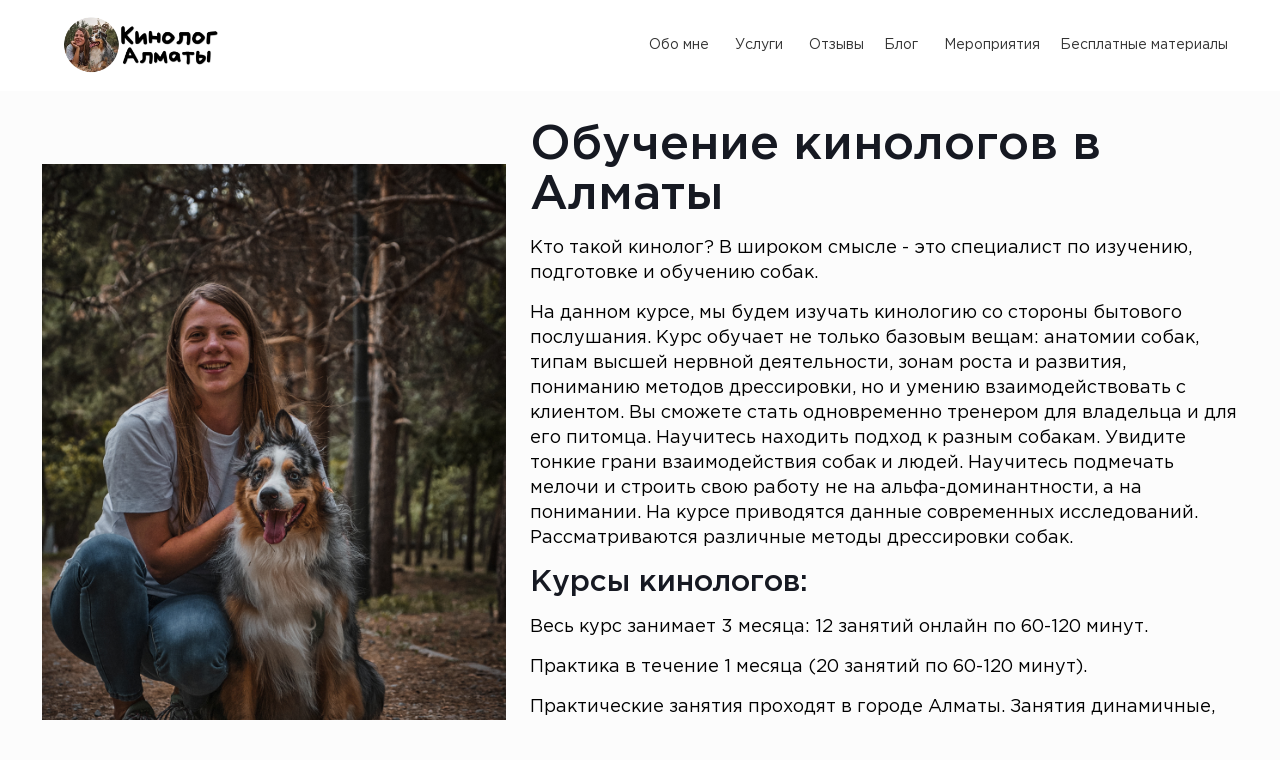

--- FILE ---
content_type: text/html; charset=UTF-8
request_url: https://my-dog.kz/obuchenie-kinologov/
body_size: 18899
content:
<!DOCTYPE html>
<html lang="ru-RU" class="no-js " >

<head>
<meta name="google-site-verification" content="3MUZcYOzptOf708rIjkV_COHQPZxP6Ii1__9gN1hdLQ" />
<meta charset="UTF-8" />
<meta name='robots' content='index, follow, max-image-preview:large, max-snippet:-1, max-video-preview:-1' />
<meta name="keywords" content="курсы кинолога, обучение кинологов алматы, кинолог обучение казахстан"/>
<meta property="og:image" content="https://my-dog.kz/wp-content/uploads/2023/09/logo_og-removebg-preview.png"/>
<link rel="alternate" hreflang="ru-RU" href="https://my-dog.kz/obuchenie-kinologov/"/>
<meta name="format-detection" content="telephone=no">
<meta name="viewport" content="width=device-width, initial-scale=1, maximum-scale=1" />
<link rel="shortcut icon" href="https://my-dog.kz/wp-content/uploads/2024/10/favicon-1.png#523" type="image/x-icon" />
<meta name="theme-color" content="#ffffff" media="(prefers-color-scheme: light)">
<meta name="theme-color" content="#ffffff" media="(prefers-color-scheme: dark)">

	<!-- This site is optimized with the Yoast SEO plugin v26.7 - https://yoast.com/wordpress/plugins/seo/ -->
	<title>Курсы кинолога в Алматы | Обучение на кинолога</title>
	<meta name="description" content="Курсы кинолога в Алматы ✔️ Курсы по дрессировки собак ✔️ Кинолог курсы цена и стоимость обучения ✔️ Подготовка кинологов-дрессировщиков ✔️ Кинолог в Алматы обучение ✔️ Обучение дрессировке собак в Алматы" />
	<link rel="canonical" href="https://my-dog.kz/obuchenie-kinologov/" />
	<!-- / Yoast SEO plugin. -->


<link rel='dns-prefetch' href='//fonts.googleapis.com' />
<link rel="alternate" title="oEmbed (JSON)" type="application/json+oembed" href="https://my-dog.kz/wp-json/oembed/1.0/embed?url=https%3A%2F%2Fmy-dog.kz%2Fobuchenie-kinologov%2F" />
<link rel="alternate" title="oEmbed (XML)" type="text/xml+oembed" href="https://my-dog.kz/wp-json/oembed/1.0/embed?url=https%3A%2F%2Fmy-dog.kz%2Fobuchenie-kinologov%2F&#038;format=xml" />
<style id='wp-img-auto-sizes-contain-inline-css' type='text/css'>
img:is([sizes=auto i],[sizes^="auto," i]){contain-intrinsic-size:3000px 1500px}
/*# sourceURL=wp-img-auto-sizes-contain-inline-css */
</style>
<style id='wp-emoji-styles-inline-css' type='text/css'>

	img.wp-smiley, img.emoji {
		display: inline !important;
		border: none !important;
		box-shadow: none !important;
		height: 1em !important;
		width: 1em !important;
		margin: 0 0.07em !important;
		vertical-align: -0.1em !important;
		background: none !important;
		padding: 0 !important;
	}
/*# sourceURL=wp-emoji-styles-inline-css */
</style>
<link rel='stylesheet' id='wp-components-css' href='https://my-dog.kz/wp-includes/css/dist/components/style.min.css?ver=6.9' type='text/css' media='all' />
<link rel='stylesheet' id='wp-preferences-css' href='https://my-dog.kz/wp-includes/css/dist/preferences/style.min.css?ver=6.9' type='text/css' media='all' />
<link rel='stylesheet' id='wp-block-editor-css' href='https://my-dog.kz/wp-includes/css/dist/block-editor/style.min.css?ver=6.9' type='text/css' media='all' />
<link rel='stylesheet' id='popup-maker-block-library-style-css' href='https://my-dog.kz/wp-content/plugins/popup-maker/dist/packages/block-library-style.css?ver=dbea705cfafe089d65f1' type='text/css' media='all' />
<link rel='stylesheet' id='chaty-css-css' href='https://my-dog.kz/wp-content/plugins/chaty-pro/css/chaty-front.min.css?ver=3.0.81691383364' type='text/css' media='all' />
<link rel='stylesheet' id='contact-form-7-css' href='https://my-dog.kz/wp-content/plugins/contact-form-7/includes/css/styles.css?ver=6.1.4' type='text/css' media='all' />
<link rel='stylesheet' id='megamenu-css' href='https://my-dog.kz/wp-content/uploads/maxmegamenu/style.css?ver=f8c481' type='text/css' media='all' />
<link rel='stylesheet' id='megamenu-genericons-css' href='https://my-dog.kz/wp-content/plugins/megamenu-pro/icons/genericons/genericons/genericons.css?ver=2.4' type='text/css' media='all' />
<link rel='stylesheet' id='megamenu-fontawesome6-css' href='https://my-dog.kz/wp-content/plugins/megamenu-pro/icons/fontawesome6/css/all.min.css?ver=2.4' type='text/css' media='all' />
<link rel='stylesheet' id='mfn-be-css' href='https://my-dog.kz/wp-content/themes/betheme/css/be.min.css?ver=28.1.10' type='text/css' media='all' />
<link rel='stylesheet' id='mfn-animations-css' href='https://my-dog.kz/wp-content/themes/betheme/assets/animations/animations.min.css?ver=28.1.10' type='text/css' media='all' />
<link rel='stylesheet' id='mfn-font-awesome-css' href='https://my-dog.kz/wp-content/themes/betheme/fonts/fontawesome/fontawesome.min.css?ver=28.1.10' type='text/css' media='all' />
<link rel='stylesheet' id='mfn-responsive-css' href='https://my-dog.kz/wp-content/themes/betheme/css/responsive.min.css?ver=28.1.10' type='text/css' media='all' />
<link rel='stylesheet' id='mfn-fonts-css' href='https://fonts.googleapis.com/css?family=Poppins%3A1%2C300%2C400%2C400italic%2C500%2C700%2C700italic&#038;display=swap&#038;ver=6.9' type='text/css' media='all' />
<link rel='stylesheet' id='popup-maker-site-css' href='//my-dog.kz/wp-content/uploads/pum/pum-site-styles.css?generated=1744979140&#038;ver=1.21.5' type='text/css' media='all' />
<link rel='stylesheet' id='mfn-static-css' href='https://my-dog.kz/wp-content/uploads/betheme/css/static.css?ver=28.1.10' type='text/css' media='all' />
<style id='mfn-dynamic-inline-css' type='text/css'>
@font-face{font-family:"gothampro";src:url("https://my-dog.kz/wp-content/uploads/2023/08/gothampro.ttf") format("truetype");font-weight:normal;font-style:normal;font-display:swap}@font-face{font-family:"gothampro_medium";src:url("https://my-dog.kz/wp-content/uploads/2023/08/gothampro_medium.ttf") format("truetype");font-weight:normal;font-style:normal;font-display:swap}
form input.display-none{display:none!important}
/* Local Page Style 265 */
.mcb-section .mcb-wrap .mcb-item-obwhqynhh .column_attr{color:#000000;font-size:18px;font-family:'gothampro';}section.mcb-section-q7b6ieup .mcb-section-inner-q7b6ieup{align-items:center;}.mcb-section .mcb-wrap .mcb-item-4evq3f1m .column_attr{color:#000000;font-size:18px;font-family:'gothampro';}.mcb-section .mcb-wrap .mcb-item-x6v6inug .column_attr{color:#000000;font-size:18px;font-family:'gothampro';}.mcb-section .mcb-wrap .mcb-item-uxng4npdl{text-align:center;}.mcb-section .mcb-wrap .mcb-item-uxng4npdl .button{font-size:20px;font-family:'gothampro';border-style:none;border-width:0px 0 0 0;color:#000000;background-color:rgba(0,149,235,0.29);}.mcb-section .mcb-wrap .mcb-item-uxng4npdl .button:hover, .mcb-section .mcb-wrap .mcb-item-uxng4npdl .button:before{background:rgba(0,149,235,0.57);}.mcb-section .mcb-wrap-q6a46jac > .mcb-wrap-inner-q6a46jac{justify-content:center;}section.mcb-section-a6hdh111u .mcb-section-inner-a6hdh111u{align-items:center;}.mcb-section .mcb-wrap .mcb-item-7xfjliopp .column_attr{text-align:center;font-size:22px;font-family:'gothampro_medium';}.mcb-section .mcb-wrap-uz0tpee6 > .mcb-wrap-inner-uz0tpee6{justify-content:center;}section.mcb-section-2kj904fuv .mcb-section-inner-2kj904fuv{align-items:flex-start;justify-content:center;}@media(max-width: 767px){.mcb-section .mcb-wrap .mcb-item-uxng4npdl .button{font-size:16px;}.mcb-section .mcb-wrap .mcb-item-7xfjliopp .column_attr{text-align:center;font-size:20px;}}
/*# sourceURL=mfn-dynamic-inline-css */
</style>
<link rel="https://api.w.org/" href="https://my-dog.kz/wp-json/" /><link rel="alternate" title="JSON" type="application/json" href="https://my-dog.kz/wp-json/wp/v2/pages/265" /><link rel="EditURI" type="application/rsd+xml" title="RSD" href="https://my-dog.kz/xmlrpc.php?rsd" />
<meta name="generator" content="WordPress 6.9" />
<link rel='shortlink' href='https://my-dog.kz/?p=265' />
<style type="text/css">/** Mega Menu CSS: fs **/</style>

<style id='global-styles-inline-css' type='text/css'>
:root{--wp--preset--aspect-ratio--square: 1;--wp--preset--aspect-ratio--4-3: 4/3;--wp--preset--aspect-ratio--3-4: 3/4;--wp--preset--aspect-ratio--3-2: 3/2;--wp--preset--aspect-ratio--2-3: 2/3;--wp--preset--aspect-ratio--16-9: 16/9;--wp--preset--aspect-ratio--9-16: 9/16;--wp--preset--color--black: #000000;--wp--preset--color--cyan-bluish-gray: #abb8c3;--wp--preset--color--white: #ffffff;--wp--preset--color--pale-pink: #f78da7;--wp--preset--color--vivid-red: #cf2e2e;--wp--preset--color--luminous-vivid-orange: #ff6900;--wp--preset--color--luminous-vivid-amber: #fcb900;--wp--preset--color--light-green-cyan: #7bdcb5;--wp--preset--color--vivid-green-cyan: #00d084;--wp--preset--color--pale-cyan-blue: #8ed1fc;--wp--preset--color--vivid-cyan-blue: #0693e3;--wp--preset--color--vivid-purple: #9b51e0;--wp--preset--gradient--vivid-cyan-blue-to-vivid-purple: linear-gradient(135deg,rgb(6,147,227) 0%,rgb(155,81,224) 100%);--wp--preset--gradient--light-green-cyan-to-vivid-green-cyan: linear-gradient(135deg,rgb(122,220,180) 0%,rgb(0,208,130) 100%);--wp--preset--gradient--luminous-vivid-amber-to-luminous-vivid-orange: linear-gradient(135deg,rgb(252,185,0) 0%,rgb(255,105,0) 100%);--wp--preset--gradient--luminous-vivid-orange-to-vivid-red: linear-gradient(135deg,rgb(255,105,0) 0%,rgb(207,46,46) 100%);--wp--preset--gradient--very-light-gray-to-cyan-bluish-gray: linear-gradient(135deg,rgb(238,238,238) 0%,rgb(169,184,195) 100%);--wp--preset--gradient--cool-to-warm-spectrum: linear-gradient(135deg,rgb(74,234,220) 0%,rgb(151,120,209) 20%,rgb(207,42,186) 40%,rgb(238,44,130) 60%,rgb(251,105,98) 80%,rgb(254,248,76) 100%);--wp--preset--gradient--blush-light-purple: linear-gradient(135deg,rgb(255,206,236) 0%,rgb(152,150,240) 100%);--wp--preset--gradient--blush-bordeaux: linear-gradient(135deg,rgb(254,205,165) 0%,rgb(254,45,45) 50%,rgb(107,0,62) 100%);--wp--preset--gradient--luminous-dusk: linear-gradient(135deg,rgb(255,203,112) 0%,rgb(199,81,192) 50%,rgb(65,88,208) 100%);--wp--preset--gradient--pale-ocean: linear-gradient(135deg,rgb(255,245,203) 0%,rgb(182,227,212) 50%,rgb(51,167,181) 100%);--wp--preset--gradient--electric-grass: linear-gradient(135deg,rgb(202,248,128) 0%,rgb(113,206,126) 100%);--wp--preset--gradient--midnight: linear-gradient(135deg,rgb(2,3,129) 0%,rgb(40,116,252) 100%);--wp--preset--font-size--small: 13px;--wp--preset--font-size--medium: 20px;--wp--preset--font-size--large: 36px;--wp--preset--font-size--x-large: 42px;--wp--preset--spacing--20: 0.44rem;--wp--preset--spacing--30: 0.67rem;--wp--preset--spacing--40: 1rem;--wp--preset--spacing--50: 1.5rem;--wp--preset--spacing--60: 2.25rem;--wp--preset--spacing--70: 3.38rem;--wp--preset--spacing--80: 5.06rem;--wp--preset--shadow--natural: 6px 6px 9px rgba(0, 0, 0, 0.2);--wp--preset--shadow--deep: 12px 12px 50px rgba(0, 0, 0, 0.4);--wp--preset--shadow--sharp: 6px 6px 0px rgba(0, 0, 0, 0.2);--wp--preset--shadow--outlined: 6px 6px 0px -3px rgb(255, 255, 255), 6px 6px rgb(0, 0, 0);--wp--preset--shadow--crisp: 6px 6px 0px rgb(0, 0, 0);}:where(.is-layout-flex){gap: 0.5em;}:where(.is-layout-grid){gap: 0.5em;}body .is-layout-flex{display: flex;}.is-layout-flex{flex-wrap: wrap;align-items: center;}.is-layout-flex > :is(*, div){margin: 0;}body .is-layout-grid{display: grid;}.is-layout-grid > :is(*, div){margin: 0;}:where(.wp-block-columns.is-layout-flex){gap: 2em;}:where(.wp-block-columns.is-layout-grid){gap: 2em;}:where(.wp-block-post-template.is-layout-flex){gap: 1.25em;}:where(.wp-block-post-template.is-layout-grid){gap: 1.25em;}.has-black-color{color: var(--wp--preset--color--black) !important;}.has-cyan-bluish-gray-color{color: var(--wp--preset--color--cyan-bluish-gray) !important;}.has-white-color{color: var(--wp--preset--color--white) !important;}.has-pale-pink-color{color: var(--wp--preset--color--pale-pink) !important;}.has-vivid-red-color{color: var(--wp--preset--color--vivid-red) !important;}.has-luminous-vivid-orange-color{color: var(--wp--preset--color--luminous-vivid-orange) !important;}.has-luminous-vivid-amber-color{color: var(--wp--preset--color--luminous-vivid-amber) !important;}.has-light-green-cyan-color{color: var(--wp--preset--color--light-green-cyan) !important;}.has-vivid-green-cyan-color{color: var(--wp--preset--color--vivid-green-cyan) !important;}.has-pale-cyan-blue-color{color: var(--wp--preset--color--pale-cyan-blue) !important;}.has-vivid-cyan-blue-color{color: var(--wp--preset--color--vivid-cyan-blue) !important;}.has-vivid-purple-color{color: var(--wp--preset--color--vivid-purple) !important;}.has-black-background-color{background-color: var(--wp--preset--color--black) !important;}.has-cyan-bluish-gray-background-color{background-color: var(--wp--preset--color--cyan-bluish-gray) !important;}.has-white-background-color{background-color: var(--wp--preset--color--white) !important;}.has-pale-pink-background-color{background-color: var(--wp--preset--color--pale-pink) !important;}.has-vivid-red-background-color{background-color: var(--wp--preset--color--vivid-red) !important;}.has-luminous-vivid-orange-background-color{background-color: var(--wp--preset--color--luminous-vivid-orange) !important;}.has-luminous-vivid-amber-background-color{background-color: var(--wp--preset--color--luminous-vivid-amber) !important;}.has-light-green-cyan-background-color{background-color: var(--wp--preset--color--light-green-cyan) !important;}.has-vivid-green-cyan-background-color{background-color: var(--wp--preset--color--vivid-green-cyan) !important;}.has-pale-cyan-blue-background-color{background-color: var(--wp--preset--color--pale-cyan-blue) !important;}.has-vivid-cyan-blue-background-color{background-color: var(--wp--preset--color--vivid-cyan-blue) !important;}.has-vivid-purple-background-color{background-color: var(--wp--preset--color--vivid-purple) !important;}.has-black-border-color{border-color: var(--wp--preset--color--black) !important;}.has-cyan-bluish-gray-border-color{border-color: var(--wp--preset--color--cyan-bluish-gray) !important;}.has-white-border-color{border-color: var(--wp--preset--color--white) !important;}.has-pale-pink-border-color{border-color: var(--wp--preset--color--pale-pink) !important;}.has-vivid-red-border-color{border-color: var(--wp--preset--color--vivid-red) !important;}.has-luminous-vivid-orange-border-color{border-color: var(--wp--preset--color--luminous-vivid-orange) !important;}.has-luminous-vivid-amber-border-color{border-color: var(--wp--preset--color--luminous-vivid-amber) !important;}.has-light-green-cyan-border-color{border-color: var(--wp--preset--color--light-green-cyan) !important;}.has-vivid-green-cyan-border-color{border-color: var(--wp--preset--color--vivid-green-cyan) !important;}.has-pale-cyan-blue-border-color{border-color: var(--wp--preset--color--pale-cyan-blue) !important;}.has-vivid-cyan-blue-border-color{border-color: var(--wp--preset--color--vivid-cyan-blue) !important;}.has-vivid-purple-border-color{border-color: var(--wp--preset--color--vivid-purple) !important;}.has-vivid-cyan-blue-to-vivid-purple-gradient-background{background: var(--wp--preset--gradient--vivid-cyan-blue-to-vivid-purple) !important;}.has-light-green-cyan-to-vivid-green-cyan-gradient-background{background: var(--wp--preset--gradient--light-green-cyan-to-vivid-green-cyan) !important;}.has-luminous-vivid-amber-to-luminous-vivid-orange-gradient-background{background: var(--wp--preset--gradient--luminous-vivid-amber-to-luminous-vivid-orange) !important;}.has-luminous-vivid-orange-to-vivid-red-gradient-background{background: var(--wp--preset--gradient--luminous-vivid-orange-to-vivid-red) !important;}.has-very-light-gray-to-cyan-bluish-gray-gradient-background{background: var(--wp--preset--gradient--very-light-gray-to-cyan-bluish-gray) !important;}.has-cool-to-warm-spectrum-gradient-background{background: var(--wp--preset--gradient--cool-to-warm-spectrum) !important;}.has-blush-light-purple-gradient-background{background: var(--wp--preset--gradient--blush-light-purple) !important;}.has-blush-bordeaux-gradient-background{background: var(--wp--preset--gradient--blush-bordeaux) !important;}.has-luminous-dusk-gradient-background{background: var(--wp--preset--gradient--luminous-dusk) !important;}.has-pale-ocean-gradient-background{background: var(--wp--preset--gradient--pale-ocean) !important;}.has-electric-grass-gradient-background{background: var(--wp--preset--gradient--electric-grass) !important;}.has-midnight-gradient-background{background: var(--wp--preset--gradient--midnight) !important;}.has-small-font-size{font-size: var(--wp--preset--font-size--small) !important;}.has-medium-font-size{font-size: var(--wp--preset--font-size--medium) !important;}.has-large-font-size{font-size: var(--wp--preset--font-size--large) !important;}.has-x-large-font-size{font-size: var(--wp--preset--font-size--x-large) !important;}
/*# sourceURL=global-styles-inline-css */
</style>
</head>

<body class="wp-singular page-template-default page page-id-265 wp-embed-responsive wp-theme-betheme mega-menu-main-menu woocommerce-block-theme-has-button-styles  color-custom content-brightness-light input-brightness-light style-default button-animation-fade layout-full-width hide-love header-classic sticky-tb-color ab-hide menu-link-color menuo-right subheader-both-left footer-copy-center responsive-overflow-x-mobile mobile-tb-center mobile-side-slide mobile-mini-mr-ll mobile-header-mini mobile-icon-user-ss mobile-icon-wishlist-ss mobile-icon-search-ss mobile-icon-wpml-ss mobile-icon-action-ss be-page-265 be-reg-28110" >

	
		
		<!-- mfn_hook_top --><!-- mfn_hook_top -->
		
		
		<div id="Wrapper">

	<div id="Header_wrapper" class="" >

	<header id="Header">


<div class="header_placeholder"></div>

<div id="Top_bar">

	<div class="container">
		<div class="column one">

			<div class="top_bar_left clearfix">

				<div class="logo"><a id="logo" href="https://my-dog.kz" title="Кинолог Алматы" data-height="60" data-padding="15"><img class="logo-main scale-with-grid " src="https://my-dog.kz/wp-content/uploads/2023/08/logo_1.webp" data-retina="https://my-dog.kz/wp-content/uploads/2023/08/logo_1.webp" data-height="222" alt="кинолог алматы" data-no-retina/><img class="logo-sticky scale-with-grid " src="https://my-dog.kz/wp-content/uploads/2023/08/logo_1.webp" data-retina="https://my-dog.kz/wp-content/uploads/2023/08/logo_1.webp" data-height="222" alt="кинолог алматы" data-no-retina/><img class="logo-mobile scale-with-grid " src="https://my-dog.kz/wp-content/uploads/2023/08/logo_1.webp" data-retina="https://my-dog.kz/wp-content/uploads/2023/08/logo_1.webp" data-height="222" alt="кинолог алматы" data-no-retina/><img class="logo-mobile-sticky scale-with-grid " src="https://my-dog.kz/wp-content/uploads/2023/08/logo_1.webp" data-retina="https://my-dog.kz/wp-content/uploads/2023/08/logo_1.webp" data-height="222" alt="кинолог алматы" data-no-retina/></a></div>
				<div class="menu_wrapper">
					<a class="responsive-menu-toggle " href="#" aria-label="mobile menu"><i class="icon-menu-fine" aria-hidden="true"></i></a><nav id="menu" role="navigation" aria-expanded="false" aria-label="Main menu"><div id="mega-menu-wrap-main-menu" class="mega-menu-wrap"><div class="mega-menu-toggle"><div class="mega-toggle-blocks-left"></div><div class="mega-toggle-blocks-center"></div><div class="mega-toggle-blocks-right"><div class='mega-toggle-block mega-menu-toggle-animated-block mega-toggle-block-0' id='mega-toggle-block-0'><button aria-label="Toggle Menu" class="mega-toggle-animated mega-toggle-animated-slider" type="button" aria-expanded="false">
                  <span class="mega-toggle-animated-box">
                    <span class="mega-toggle-animated-inner"></span>
                  </span>
                </button></div></div></div><ul id="mega-menu-main-menu" class="mega-menu max-mega-menu mega-menu-horizontal mega-no-js" data-event="hover" data-effect="fade_up" data-effect-speed="200" data-effect-mobile="disabled" data-effect-speed-mobile="0" data-mobile-force-width="false" data-second-click="go" data-document-click="collapse" data-vertical-behaviour="standard" data-breakpoint="768" data-unbind="true" data-mobile-state="collapse_all" data-mobile-direction="vertical" data-hover-intent-timeout="300" data-hover-intent-interval="100" data-overlay-desktop="false" data-overlay-mobile="false"><li class="mega-menu-item mega-menu-item-type-custom mega-menu-item-object-custom mega-menu-item-home mega-menu-item-has-children mega-align-bottom-left mega-menu-flyout mega-menu-item-177" id="mega-menu-item-177"><a class="mega-menu-link" href="https://my-dog.kz/#obo-mne" aria-expanded="false" tabindex="0">Обо мне<span class="mega-indicator" aria-hidden="true"></span></a>
<ul class="mega-sub-menu">
<li class="mega-menu-item mega-menu-item-type-post_type mega-menu-item-object-page mega-menu-item-361" id="mega-menu-item-361"><a class="mega-menu-link" href="https://my-dog.kz/sertifikaty/">Сертификаты</a></li></ul>
</li><li class="mega-menu-item mega-menu-item-type-custom mega-menu-item-object-custom mega-menu-item-home mega-current-menu-ancestor mega-current-menu-parent mega-menu-item-has-children mega-align-bottom-left mega-menu-flyout mega-menu-item-178" id="mega-menu-item-178"><a class="mega-menu-link" href="https://my-dog.kz/#uslugi" aria-expanded="false" tabindex="0">Услуги<span class="mega-indicator" aria-hidden="true"></span></a>
<ul class="mega-sub-menu">
<li class="mega-menu-item mega-menu-item-type-post_type mega-menu-item-object-page mega-menu-item-302" id="mega-menu-item-302"><a class="mega-menu-link" href="https://my-dog.kz/dressirovka-sobak/">Дрессировка собак</a></li><li class="mega-menu-item mega-menu-item-type-post_type mega-menu-item-object-page mega-menu-item-264" id="mega-menu-item-264"><a class="mega-menu-link" href="https://my-dog.kz/individualnoe-zanyatie/">Индивидиуальное занятие</a></li><li class="mega-menu-item mega-menu-item-type-post_type mega-menu-item-object-page mega-menu-item-253" id="mega-menu-item-253"><a class="mega-menu-link" href="https://my-dog.kz/gruppovye-zanyatiya/">Групповые занятия</a></li><li class="mega-menu-item mega-menu-item-type-post_type mega-menu-item-object-page mega-menu-item-444" id="mega-menu-item-444"><a class="mega-menu-link" href="https://my-dog.kz/nouzvork-v-almaty/">Ноузворк в Алматы</a></li><li class="mega-menu-item mega-menu-item-type-post_type mega-menu-item-object-page mega-current-menu-item mega-page_item mega-page-item-265 mega-current_page_item mega-menu-item-270" id="mega-menu-item-270"><a class="mega-menu-link" href="https://my-dog.kz/obuchenie-kinologov/" aria-current="page">Обучение на кинолога</a></li><li class="mega-menu-item mega-menu-item-type-post_type mega-menu-item-object-page mega-menu-item-241" id="mega-menu-item-241"><a class="mega-menu-link" href="https://my-dog.kz/kinolog-onlajn/">Кинолог онлайн</a></li></ul>
</li><li class="mega-menu-item mega-menu-item-type-custom mega-menu-item-object-custom mega-menu-item-home mega-align-bottom-left mega-menu-flyout mega-menu-item-179" id="mega-menu-item-179"><a class="mega-menu-link" href="https://my-dog.kz/#otzyvy" tabindex="0">Отзывы</a></li><li class="mega-menu-item mega-menu-item-type-post_type mega-menu-item-object-page mega-menu-item-has-children mega-align-bottom-left mega-menu-flyout mega-menu-item-429" id="mega-menu-item-429"><a class="mega-menu-link" href="https://my-dog.kz/blog/" aria-expanded="false" tabindex="0">Блог<span class="mega-indicator" aria-hidden="true"></span></a>
<ul class="mega-sub-menu">
<li class="mega-menu-item mega-menu-item-type-post_type mega-menu-item-object-post mega-menu-item-488" id="mega-menu-item-488"><a class="mega-menu-link" href="https://my-dog.kz/kak-vybrat-kinologa/">Как выбрать кинолога?</a></li><li class="mega-menu-item mega-menu-item-type-post_type mega-menu-item-object-post mega-menu-item-489" id="mega-menu-item-489"><a class="mega-menu-link" href="https://my-dog.kz/pochemu-sobaka-podbiraet/">Почему собака подбирает?</a></li><li class="mega-menu-item mega-menu-item-type-post_type mega-menu-item-object-post mega-menu-item-445" id="mega-menu-item-445"><a class="mega-menu-link" href="https://my-dog.kz/hochu-shchenka/">“Хочу щенка”</a></li><li class="mega-menu-item mega-menu-item-type-post_type mega-menu-item-object-post mega-menu-item-604" id="mega-menu-item-604"><a class="mega-menu-link" href="https://my-dog.kz/haski-krasivaya-umnaya-i-ochen-svoenravnaya-sobaka/">О породе Хаски</a></li><li class="mega-menu-item mega-menu-item-type-post_type mega-menu-item-object-post mega-menu-item-629" id="mega-menu-item-629"><a class="mega-menu-link" href="https://my-dog.kz/zimnie-reagenty-chem-oni-opasny-dlya-lap-sobak-i-kak-zashchititsya/">Зимние реагенты</a></li></ul>
</li><li class="mega-menu-item mega-menu-item-type-post_type mega-menu-item-object-page mega-align-bottom-left mega-menu-flyout mega-menu-item-455" id="mega-menu-item-455"><a class="mega-menu-link" href="https://my-dog.kz/meropriyatiya/" tabindex="0">Мероприятия</a></li><li class="mega-menu-item mega-menu-item-type-post_type mega-menu-item-object-page mega-align-bottom-left mega-menu-flyout mega-menu-item-694" id="mega-menu-item-694"><a class="mega-menu-link" href="https://my-dog.kz/besplatnye-materialy/" tabindex="0">Бесплатные материалы</a></li></ul></div></nav>				</div>

				<div class="secondary_menu_wrapper">
									</div>

				
			</div>

			
			<div class="search_wrapper">
				
<form method="get" class="form-searchform" action="https://my-dog.kz/">

	
  <svg class="icon_search" width="26" viewBox="0 0 26 26" aria-label="search icon"><defs><style>.path{fill:none;stroke:#000;stroke-miterlimit:10;stroke-width:1.5px;}</style></defs><circle class="path" cx="11.35" cy="11.35" r="6"></circle><line class="path" x1="15.59" y1="15.59" x2="20.65" y2="20.65"></line></svg>
	
	<input type="text" class="field" name="s"  autocomplete="off" placeholder="Enter your search" aria-label="Enter your search" />
	<input type="submit" class="display-none" value="" aria-label="Search"/>

	<span class="mfn-close-icon icon_close" tabindex="0" role="link" aria-label="Close"><span class="icon">✕</span></span>

</form>
			</div>

		</div>
	</div>
</div>
</header>
	<div id="Subheader"><div class="container"><div class="column one"><ul class="breadcrumbs no-link"><li><a href="https://my-dog.kz">Главная</a> <span class="mfn-breadcrumbs-separator"><i class="icon-right-open"></i></span></li><li><a href="https://my-dog.kz/obuchenie-kinologov/">Обучение кинологов</a></li></ul></div></div></div>
</div>

		<!-- mfn_hook_content_before --><!-- mfn_hook_content_before -->
	

<div id="Content" role="main">
	<div class="content_wrapper clearfix">

		<main class="sections_group">

			<div class="entry-content" itemprop="mainContentOfPage">

				
				<div data-id="265" class="mfn-builder-content mfn-default-content-buider"><section class="section mcb-section mfn-default-section mcb-section-q7b6ieup"   style="" ><div class="mcb-background-overlay"></div><div class="section_wrapper mfn-wrapper-for-wraps mcb-section-inner mcb-section-inner-q7b6ieup"><div  class="wrap mcb-wrap mcb-wrap-3az811vxr two-fifth tablet-two-fifth laptop-two-fifth mobile-one vb-item clearfix test2" data-desktop-col="two-fifth" data-laptop-col="laptop-two-fifth" data-tablet-col="tablet-two-fifth" data-mobile-col="mobile-one" style=""   ><div class="mcb-wrap-inner mcb-wrap-inner-3az811vxr mfn-module-wrapper mfn-wrapper-for-wraps"  ><div class="mcb-wrap-background-overlay"></div><div  class="column mcb-column mcb-item-sqhi8w067 one laptop-one tablet-one mobile-one column_image vb-item" style="" ><div class="mcb-column-inner mfn-module-wrapper mcb-column-inner-sqhi8w067 mcb-item-image-inner"><div class="image_frame image_item no_link scale-with-grid element_classes alignnone no_border mfn-img-box" ><div class="image_wrapper "><img width="1080" height="1440" src="https://my-dog.kz/wp-content/uploads/2023/08/DSCF5437.jpg" class="scale-with-grid" alt="курсы кинолога в Алматы" style="" decoding="async" fetchpriority="high" srcset="https://my-dog.kz/wp-content/uploads/2023/08/DSCF5437.jpg 1080w, https://my-dog.kz/wp-content/uploads/2023/08/DSCF5437-375x500.jpg 375w, https://my-dog.kz/wp-content/uploads/2023/08/DSCF5437-900x1200.jpg 900w, https://my-dog.kz/wp-content/uploads/2023/08/DSCF5437-225x300.jpg 225w, https://my-dog.kz/wp-content/uploads/2023/08/DSCF5437-768x1024.jpg 768w, https://my-dog.kz/wp-content/uploads/2023/08/DSCF5437-56x75.jpg 56w, https://my-dog.kz/wp-content/uploads/2023/08/DSCF5437-480x640.jpg 480w" sizes="(max-width:767px) 480px, (max-width:1080px) 100vw, 1080px" /></div></div>
</div></div></div></div><div  class="wrap mcb-wrap mcb-wrap-m5e4of57n three-fifth tablet-three-fifth laptop-three-fifth mobile-one vb-item clearfix test2" data-desktop-col="three-fifth" data-laptop-col="laptop-three-fifth" data-tablet-col="tablet-three-fifth" data-mobile-col="mobile-one" style=""   ><div class="mcb-wrap-inner mcb-wrap-inner-m5e4of57n mfn-module-wrapper mfn-wrapper-for-wraps"  ><div class="mcb-wrap-background-overlay"></div><div  class="column mcb-column mcb-item-obwhqynhh one laptop-one tablet-one mobile-one column_column vb-item" style="" ><div class="mcb-column-inner mfn-module-wrapper mcb-column-inner-obwhqynhh mcb-item-column-inner"><div class="column_attr mfn-inline-editor clearfix" style=""><h1>Обучение кинологов в Алматы</h1>
<p>Кто такой кинолог? В широком смысле - это специалист по изучению, подготовке и обучению собак.</p>
<p>На данном курсе, мы будем изучать кинологию со стороны бытового послушания. Курс обучает не только базовым вещам: анатомии собак, типам высшей нервной деятельности, зонам роста и развития, пониманию методов дрессировки, но и умению взаимодействовать с клиентом. Вы сможете стать одновременно тренером для владельца и для его питомца. Научитесь находить подход к разным собакам. Увидите тонкие грани взаимодействия собак и людей. Научитесь подмечать мелочи и строить свою работу не на альфа-доминантности, а на понимании. На курсе приводятся данные современных исследований. Рассматриваются различные методы дрессировки собак.</p>
<h2>Курсы кинологов:</h2>
<p>Весь курс занимает 3 месяца: 12 занятий онлайн по 60-120 минут.</p>
<p>Практика в течение 1 месяца (20 занятий по 60-120 минут).</p>
<p>Практические занятия проходят в городе Алматы. Занятия динамичные, проходят в разных частях города, позволяя тем самым работать с разными собаками и разными проблемами поведения.</p>
<p>Есть два типа обучения: индивидуально и в группе</p></div></div></div></div></div></div></section><section class="section mcb-section mfn-default-section mcb-section-a6hdh111u"   style="" ><div class="mcb-background-overlay"></div><div class="section_wrapper mfn-wrapper-for-wraps mcb-section-inner mcb-section-inner-a6hdh111u"><div  class="wrap mcb-wrap mcb-wrap-q6a46jac one tablet-one laptop-one mobile-one vb-item clearfix test2" data-desktop-col="one" data-laptop-col="laptop-one" data-tablet-col="tablet-one" data-mobile-col="mobile-one" style=""   ><div class="mcb-wrap-inner mcb-wrap-inner-q6a46jac mfn-module-wrapper mfn-wrapper-for-wraps"  ><div class="mcb-wrap-background-overlay"></div><div  class="column mcb-column mcb-item-4evq3f1m three-fourth laptop-three-fourth tablet-three-fourth mobile-one column_column vb-item" style="" ><div class="mcb-column-inner mfn-module-wrapper mcb-column-inner-4evq3f1m mcb-item-column-inner"><div class="column_attr mfn-inline-editor clearfix" style=""><h2 style="font-size: 22px;">Как проходит обучение на кинолога:</h2>

<p>➖2 лекции в неделю длительностью 1-2 часа. На лекциях разбираются не только теоретические аспекты, но также даются практические задания, разбираются кейсы и основные ошибки, преимущества и недостатки методик, выдаются домашние задания   </p>
<p>➖2 skype-встречи с разбором кейсов, вопросов и домашних заданий </p>
<p>➖Проверка домашних заданий и отработка практики</p>
<p>➖Аттестационное задание и получение сертификата о прохождении курса </p></div></div></div><div  class="column mcb-column mcb-item-x6v6inug three-fourth laptop-three-fourth tablet-three-fourth mobile-one column_column vb-item" style="" ><div class="mcb-column-inner mfn-module-wrapper mcb-column-inner-x6v6inug mcb-item-column-inner"><div class="column_attr mfn-inline-editor clearfix" style=""><h2 style="font-size: 22px;">Программа обучения:</h2>
<p style="font-size: 18px;"><strong>📍 Модуль 1: Знания специалиста </strong></p>
<p>✅основы профессии</p>
<p>✅этология в кинологии </p>  
<p>✅системный подход и что он включает</p>
<p>✅принцип НИМА</p>
<p>✅квадрант Скинннера</p>
<p>✅принципы оперантного научения  </p>
<p>✅принцип Примака</p>
<p>✅формирование условного рефлекса</p>
<p>✅разбор дополнительных источников повышения квалификации </p>
 
<p style="font-size: 18px;"><strong>📍 Модуль 2: Базовая работа с собакой </strong></p>
<p>✅о мотивации: как она работает, какие виды существуют  </p>
<p>✅о наказании: какое оно бывает и нужно ли в дрессировке</p>
<p>✅об обучении: пищевое, социальное, игровое подкрепление </p>

<p style="font-size: 18px;"><strong>📍 Модуль 3: Разбор методов обучения </strong></p>
<p>✅вкусопоощрительный метод</p>
<p>✅шейпинг </p>
<p>✅механика</p>
<p>✅контраст</p>
<p>✅игровой метод</p>
<p>✅подражание </p>
<p>✅система маркеров</p>
<p>✅уход от наведения </p>
<p>✅как начать работать без куска</p>
<p>✅точки подкрепления   </p>

<p style="font-size: 18px;"><strong>📍 Модуль 4: Работа с клиентом </strong></p>
<p>✅решение конфликтных ситуаций и вопросов </p>
<p>✅компетенция и компетентность тренера в глазах клиента </p>
<p>✅организация занятий    </p>

<p style="font-size: 18px;"><strong>📍 Модуль 5: Поведение и дрессировка</strong></p>
<p>✅снижение реакции на раздражители </p> 
<p>✅прогулка на провисшем поводке</p>
<p>✅подзыв  </p>
<p>✅выдержка</p>
<p>✅начало работы с апортировкой </p>
<p>✅отказ от еды, неподбор</p>
<p>✅способы работы над успокоением и переключением </p>
<p>✅упражнения на контакт с лицом и внимание</p>
<p>✅приучение к гигиеническим процедурам</p></div></div></div><div  class="column mcb-column mcb-item-uxng4npdl one laptop-one tablet-one mobile-one column_button vb-item" style="" ><div class="mcb-column-inner mfn-module-wrapper mcb-column-inner-uxng4npdl mcb-item-button-inner"><a class="button  button_size_1" href=""         title=""><span class="button_label">Записаться на курсы кинолога</span></a>
</div></div></div></div></div></section><section class="section mcb-section mfn-default-section mcb-section-2kj904fuv"   style="" ><div class="mcb-background-overlay"></div><div class="section_wrapper mfn-wrapper-for-wraps mcb-section-inner mcb-section-inner-2kj904fuv"><div  class="wrap mcb-wrap mcb-wrap-uz0tpee6 one tablet-one laptop-one mobile-one vb-item clearfix test2" data-desktop-col="one" data-laptop-col="laptop-one" data-tablet-col="tablet-one" data-mobile-col="mobile-one" style=""   ><div class="mcb-wrap-inner mcb-wrap-inner-uz0tpee6 mfn-module-wrapper mfn-wrapper-for-wraps"  ><div class="mcb-wrap-background-overlay"></div><div  class="column mcb-column mcb-item-7xfjliopp five-sixth laptop-five-sixth tablet-five-sixth mobile-one column_column vb-item" style="" ><div class="mcb-column-inner mfn-module-wrapper mcb-column-inner-7xfjliopp mcb-item-column-inner"><div class="column_attr mfn-inline-editor clearfix" style=""><h3>Обучение на кинолога: отзывы</h3></div></div></div></div></div><div  class="wrap mcb-wrap mcb-wrap-0g5bd8rxn one-second tablet-one-second laptop-one-second mobile-one vb-item clearfix test2" data-desktop-col="one-second" data-laptop-col="laptop-one-second" data-tablet-col="tablet-one-second" data-mobile-col="mobile-one" style=""   ><div class="mcb-wrap-inner mcb-wrap-inner-0g5bd8rxn mfn-module-wrapper mfn-wrapper-for-wraps"  ><div class="mcb-wrap-background-overlay"></div><div  class="column mcb-column mcb-item-vpt6qvkai one laptop-one tablet-one mobile-one column_image vb-item" style="" ><div class="mcb-column-inner mfn-module-wrapper mcb-column-inner-vpt6qvkai mcb-item-image-inner"><div class="image_frame image_item no_link scale-with-grid element_classes alignnone no_border mfn-img-box" ><div class="image_wrapper "><img width="597" height="1186" src="https://my-dog.kz/wp-content/uploads/2023/10/photo1693044081.webp" class="scale-with-grid" alt="" style="" decoding="async" srcset="https://my-dog.kz/wp-content/uploads/2023/10/photo1693044081.webp 597w, https://my-dog.kz/wp-content/uploads/2023/10/photo1693044081-252x500.webp 252w, https://my-dog.kz/wp-content/uploads/2023/10/photo1693044081-151x300.webp 151w, https://my-dog.kz/wp-content/uploads/2023/10/photo1693044081-38x75.webp 38w, https://my-dog.kz/wp-content/uploads/2023/10/photo1693044081-480x954.webp 480w" sizes="(max-width:767px) 480px, 597px" /></div></div>
</div></div></div></div><div  class="wrap mcb-wrap mcb-wrap-pejcdswe3 one-second tablet-one-second laptop-one-second mobile-one vb-item clearfix test2" data-desktop-col="one-second" data-laptop-col="laptop-one-second" data-tablet-col="tablet-one-second" data-mobile-col="mobile-one" style=""   ><div class="mcb-wrap-inner mcb-wrap-inner-pejcdswe3 mfn-module-wrapper mfn-wrapper-for-wraps"  ><div class="mcb-wrap-background-overlay"></div><div  class="column mcb-column mcb-item-ztqg1xusj one laptop-one tablet-one mobile-one column_image vb-item" style="" ><div class="mcb-column-inner mfn-module-wrapper mcb-column-inner-ztqg1xusj mcb-item-image-inner"><div class="image_frame image_item no_link scale-with-grid element_classes alignnone no_border mfn-img-box" ><div class="image_wrapper "><img width="641" height="539" src="https://my-dog.kz/wp-content/uploads/2023/10/photo1697554443.webp" class="scale-with-grid" alt="кинолог отзывы обучение" style="" decoding="async" srcset="https://my-dog.kz/wp-content/uploads/2023/10/photo1697554443.webp 641w, https://my-dog.kz/wp-content/uploads/2023/10/photo1697554443-500x420.webp 500w, https://my-dog.kz/wp-content/uploads/2023/10/photo1697554443-300x252.webp 300w, https://my-dog.kz/wp-content/uploads/2023/10/photo1697554443-89x75.webp 89w, https://my-dog.kz/wp-content/uploads/2023/10/photo1697554443-480x404.webp 480w" sizes="(max-width:767px) 480px, 641px" /></div></div>
</div></div></div></div></div></section></div><section class="section mcb-section the_content no_content"><div class="section_wrapper"><div class="the_content_wrapper "></div></div></section>
				<section class="section section-page-footer">
					<div class="section_wrapper clearfix">

						<div class="column one page-pager">
							<div class="mcb-column-inner">
															</div>
						</div>

					</div>
				</section>

				
			</div>

			
		</main>

		
	</div>
</div>



<!-- mfn_hook_content_after --><!-- mfn_hook_content_after -->


	<footer id="Footer" class="clearfix mfn-footer " role="contentinfo">

		
		
		
			<div class="footer_copy">
				<div class="container">
					<div class="column one mobile-one">
            <div class="mcb-column-inner">

              <nav id="social-menu" class="menu-footer-container"><ul id="menu-footer" class="social-menu"><li id="menu-item-325" class="menu-item menu-item-type-post_type menu-item-object-page menu-item-home menu-item-325"><a href="https://my-dog.kz/">Главная</a></li>
<li id="menu-item-327" class="menu-item menu-item-type-post_type menu-item-object-page menu-item-327"><a href="https://my-dog.kz/dressirovka-sobak/">Дрессировка собак</a></li>
<li id="menu-item-328" class="menu-item menu-item-type-post_type menu-item-object-page menu-item-328"><a href="https://my-dog.kz/individualnoe-zanyatie/">Индивидиуальные занятия</a></li>
<li id="menu-item-326" class="menu-item menu-item-type-post_type menu-item-object-page menu-item-326"><a href="https://my-dog.kz/gruppovye-zanyatiya/">Групповые занятия</a></li>
<li id="menu-item-329" class="menu-item menu-item-type-post_type menu-item-object-page menu-item-329"><a href="https://my-dog.kz/kinolog-onlajn/">Онлайн дрессировка</a></li>
<li id="menu-item-330" class="menu-item menu-item-type-post_type menu-item-object-page current-menu-item page_item page-item-265 current_page_item menu-item-330"><a href="https://my-dog.kz/obuchenie-kinologov/" aria-current="page">Обучение кинологов</a></li>
</ul></nav>              
               
              <div class="copyright">
                © 2026 Кинолог Алматы - Дрессировка собак с кинологом в Алматы              </div>

            </div>
					</div>
				</div>
			</div>

		
		
	</footer>

 <!-- End Footer Template -->

</div>

<div id="body_overlay"></div>

<div id="Side_slide" class="right light" data-width="250" aria-expanded="false" role="banner" aria-label="responsive menu"><div class="close-wrapper"><a href="#" aria-label="menu close icon" class="close"><i class="icon-cancel-fine"></i></a></div><div class="extras"><div class="extras-wrapper" role="navigation" aria-label="extras menu"></div></div><div class="lang-wrapper" role="navigation" aria-label="language menu"></div><div class="menu_wrapper" role="navigation" aria-label="main menu"></div><ul class="social"><li class="whatsapp"><a rel="nofollow" href="https://api.whatsapp.com/send?phone=77081503994" title="WhatsApp" aria-label="WhatsApp icon"><i class="icon-whatsapp"></i></a></li><li class="instagram"><a rel="nofollow" href="https://www.instagram.com/anastassiya_kinolog/" title="Instagram" aria-label="Instagram icon"><i class="icon-instagram"></i></a></li></ul></div>



<!-- mfn_hook_bottom --><!-- mfn_hook_bottom -->

<script type="speculationrules">
{"prefetch":[{"source":"document","where":{"and":[{"href_matches":"/*"},{"not":{"href_matches":["/wp-*.php","/wp-admin/*","/wp-content/uploads/*","/wp-content/*","/wp-content/plugins/*","/wp-content/themes/betheme/*","/*\\?(.+)"]}},{"not":{"selector_matches":"a[rel~=\"nofollow\"]"}},{"not":{"selector_matches":".no-prefetch, .no-prefetch a"}}]},"eagerness":"conservative"}]}
</script>
<div 
	id="pum-517" 
	role="dialog" 
	aria-modal="false"
	class="pum pum-overlay pum-theme-193 pum-theme-enterprise-blue popmake-overlay pum-click-to-close click_open" 
	data-popmake="{&quot;id&quot;:517,&quot;slug&quot;:&quot;%d1%81%d0%bb%d0%b0%d0%b9%d0%b4%d0%b5%d1%80&quot;,&quot;theme_id&quot;:193,&quot;cookies&quot;:[],&quot;triggers&quot;:[{&quot;type&quot;:&quot;click_open&quot;,&quot;settings&quot;:{&quot;extra_selectors&quot;:&quot;&quot;,&quot;cookie_name&quot;:null}}],&quot;mobile_disabled&quot;:null,&quot;tablet_disabled&quot;:null,&quot;meta&quot;:{&quot;display&quot;:{&quot;stackable&quot;:false,&quot;overlay_disabled&quot;:false,&quot;scrollable_content&quot;:false,&quot;disable_reposition&quot;:false,&quot;size&quot;:&quot;normal&quot;,&quot;responsive_min_width&quot;:&quot;0%&quot;,&quot;responsive_min_width_unit&quot;:false,&quot;responsive_max_width&quot;:&quot;100%&quot;,&quot;responsive_max_width_unit&quot;:false,&quot;custom_width&quot;:&quot;640px&quot;,&quot;custom_width_unit&quot;:false,&quot;custom_height&quot;:&quot;380px&quot;,&quot;custom_height_unit&quot;:false,&quot;custom_height_auto&quot;:false,&quot;location&quot;:&quot;center top&quot;,&quot;position_from_trigger&quot;:false,&quot;position_top&quot;:&quot;100&quot;,&quot;position_left&quot;:&quot;0&quot;,&quot;position_bottom&quot;:&quot;0&quot;,&quot;position_right&quot;:&quot;0&quot;,&quot;position_fixed&quot;:false,&quot;animation_type&quot;:&quot;fade&quot;,&quot;animation_speed&quot;:&quot;350&quot;,&quot;animation_origin&quot;:&quot;center top&quot;,&quot;overlay_zindex&quot;:false,&quot;zindex&quot;:&quot;1999999999&quot;},&quot;close&quot;:{&quot;text&quot;:&quot;&quot;,&quot;button_delay&quot;:&quot;0&quot;,&quot;overlay_click&quot;:&quot;1&quot;,&quot;esc_press&quot;:&quot;1&quot;,&quot;f4_press&quot;:false},&quot;click_open&quot;:[]}}">

	<div id="popmake-517" class="pum-container popmake theme-193 pum-responsive pum-responsive-normal responsive size-normal">

				
				
		
				<div class="pum-content popmake-content" tabindex="0">
			<p>[masterslider id=&#187;6&#8243;]</p>
		</div>

				
							<button type="button" class="pum-close popmake-close" aria-label="Закрыть">
			×			</button>
		
	</div>

</div>
<div 
	id="pum-250" 
	role="dialog" 
	aria-modal="false"
	class="pum pum-overlay pum-theme-192 pum-theme-lightbox popmake-overlay click_open" 
	data-popmake="{&quot;id&quot;:250,&quot;slug&quot;:&quot;%d0%b7%d0%b0%d1%8f%d0%b2%d0%ba%d0%b0-%d1%81-%d1%81%d0%b0%d0%b9%d1%82%d0%b0-%d0%b3%d1%80%d1%83%d0%bf%d0%bf%d0%b0&quot;,&quot;theme_id&quot;:192,&quot;cookies&quot;:[],&quot;triggers&quot;:[{&quot;type&quot;:&quot;click_open&quot;,&quot;settings&quot;:{&quot;extra_selectors&quot;:&quot;&quot;,&quot;cookie_name&quot;:null}}],&quot;mobile_disabled&quot;:null,&quot;tablet_disabled&quot;:null,&quot;meta&quot;:{&quot;display&quot;:{&quot;stackable&quot;:false,&quot;overlay_disabled&quot;:false,&quot;scrollable_content&quot;:false,&quot;disable_reposition&quot;:false,&quot;size&quot;:&quot;tiny&quot;,&quot;responsive_min_width&quot;:&quot;0%&quot;,&quot;responsive_min_width_unit&quot;:false,&quot;responsive_max_width&quot;:&quot;100%&quot;,&quot;responsive_max_width_unit&quot;:false,&quot;custom_width&quot;:&quot;640px&quot;,&quot;custom_width_unit&quot;:false,&quot;custom_height&quot;:&quot;380px&quot;,&quot;custom_height_unit&quot;:false,&quot;custom_height_auto&quot;:false,&quot;location&quot;:&quot;center&quot;,&quot;position_from_trigger&quot;:false,&quot;position_top&quot;:&quot;100&quot;,&quot;position_left&quot;:&quot;0&quot;,&quot;position_bottom&quot;:&quot;0&quot;,&quot;position_right&quot;:&quot;0&quot;,&quot;position_fixed&quot;:false,&quot;animation_type&quot;:&quot;fade&quot;,&quot;animation_speed&quot;:&quot;350&quot;,&quot;animation_origin&quot;:&quot;center top&quot;,&quot;overlay_zindex&quot;:false,&quot;zindex&quot;:&quot;1999999999&quot;},&quot;close&quot;:{&quot;text&quot;:&quot;&quot;,&quot;button_delay&quot;:&quot;0&quot;,&quot;overlay_click&quot;:false,&quot;esc_press&quot;:&quot;1&quot;,&quot;f4_press&quot;:false},&quot;click_open&quot;:[]}}">

	<div id="popmake-250" class="pum-container popmake theme-192 pum-responsive pum-responsive-tiny responsive size-tiny">

				
				
		
				<div class="pum-content popmake-content" tabindex="0">
			
<div class="wpcf7 no-js" id="wpcf7-f249-o1" lang="ru-RU" dir="ltr" data-wpcf7-id="249">
<div class="screen-reader-response"><p role="status" aria-live="polite" aria-atomic="true"></p> <ul></ul></div>
<form action="/obuchenie-kinologov/#wpcf7-f249-o1" method="post" class="wpcf7-form init" aria-label="Контактная форма" novalidate="novalidate" data-status="init">
<fieldset class="hidden-fields-container"><input type="hidden" name="_wpcf7" value="249" /><input type="hidden" name="_wpcf7_version" value="6.1.4" /><input type="hidden" name="_wpcf7_locale" value="ru_RU" /><input type="hidden" name="_wpcf7_unit_tag" value="wpcf7-f249-o1" /><input type="hidden" name="_wpcf7_container_post" value="0" /><input type="hidden" name="_wpcf7_posted_data_hash" value="" />
</fieldset>
<p><label> <strong>Ваше имя:</strong><br />
<span class="wpcf7-form-control-wrap" data-name="text-298"><input size="40" maxlength="400" class="wpcf7-form-control wpcf7-text wpcf7-validates-as-required" aria-required="true" aria-invalid="false" value="" type="text" name="text-298" /></span><br />
</label>
</p>
<p><label> <strong>Ваш телефон:</strong><br />
<span class="wpcf7-form-control-wrap" data-name="tel-584"><input size="40" maxlength="400" class="wpcf7-form-control wpcf7-tel wpcf7-validates-as-required wpcf7-text wpcf7-validates-as-tel" aria-required="true" aria-invalid="false" placeholder="+7" value="" type="tel" name="tel-584" /></span><br />
</label>
</p>
<p><label> <strong>Возраст собаки:</strong><br />
<span class="wpcf7-form-control-wrap" data-name="radio-428"><span class="wpcf7-form-control wpcf7-radio flex-col"><span class="wpcf7-list-item first"><label><input type="radio" name="radio-428" value="до 6 мес" checked="checked" /><span class="wpcf7-list-item-label">до 6 мес</span></label></span><span class="wpcf7-list-item"><label><input type="radio" name="radio-428" value="6 - 18 мес" /><span class="wpcf7-list-item-label">6 - 18 мес</span></label></span><span class="wpcf7-list-item last"><label><input type="radio" name="radio-428" value="18 мес и более" /><span class="wpcf7-list-item-label">18 мес и более</span></label></span></span></span><br />
</label>
</p>
<p><label> <strong>Меня беспокоит, что моя собака:</strong><br />
<span class="wpcf7-form-control-wrap" data-name="checkbox-807"><span class="wpcf7-form-control wpcf7-checkbox flex-col"><span class="wpcf7-list-item first"><label><input type="checkbox" name="checkbox-807[]" value="Подбирает с земли" /><span class="wpcf7-list-item-label">Подбирает с земли</span></label></span><span class="wpcf7-list-item"><label><input type="checkbox" name="checkbox-807[]" value="Агрессия на собак" /><span class="wpcf7-list-item-label">Агрессия на собак</span></label></span><span class="wpcf7-list-item"><label><input type="checkbox" name="checkbox-807[]" value="Агрессия на людей" /><span class="wpcf7-list-item-label">Агрессия на людей</span></label></span><span class="wpcf7-list-item"><label><input type="checkbox" name="checkbox-807[]" value="Тянет поводок" /><span class="wpcf7-list-item-label">Тянет поводок</span></label></span><span class="wpcf7-list-item"><label><input type="checkbox" name="checkbox-807[]" value="Не слушается на улице" /><span class="wpcf7-list-item-label">Не слушается на улице</span></label></span><span class="wpcf7-list-item"><label><input type="checkbox" name="checkbox-807[]" value="Проблемы с туалетом дома" /><span class="wpcf7-list-item-label">Проблемы с туалетом дома</span></label></span><span class="wpcf7-list-item"><label><input type="checkbox" name="checkbox-807[]" value="Страхи и фобии" /><span class="wpcf7-list-item-label">Страхи и фобии</span></label></span><span class="wpcf7-list-item last"><label><input type="checkbox" name="checkbox-807[]" value="Другое" /><span class="wpcf7-list-item-label">Другое</span></label></span></span></span><br />
</label>
</p>
<p><label> <strong>Какое групповое занятие:</strong><br />
<span class="wpcf7-form-control-wrap" data-name="checkbox-760"><span class="wpcf7-form-control wpcf7-checkbox"><span class="wpcf7-list-item first"><label><input type="checkbox" name="checkbox-760[]" value="Групповые занятия по отработке базовых команд" /><span class="wpcf7-list-item-label">Групповые занятия по отработке базовых команд</span></label></span><span class="wpcf7-list-item last"><label><input type="checkbox" name="checkbox-760[]" value="Групповые занятия по отработке узких направлений" /><span class="wpcf7-list-item-label">Групповые занятия по отработке узких направлений</span></label></span></span></span> </label>
</p>
<p><label> <strong>Как удобно связаться:</strong><br />
<span class="wpcf7-form-control-wrap" data-name="checkbox-892"><span class="wpcf7-form-control wpcf7-checkbox"><span class="wpcf7-list-item first"><label><span class="wpcf7-list-item-label">What&#039;sApp</span><input type="checkbox" name="checkbox-892[]" value="What&#039;sApp" /></label></span><span class="wpcf7-list-item"><label><span class="wpcf7-list-item-label">Telegram</span><input type="checkbox" name="checkbox-892[]" value="Telegram" /></label></span><span class="wpcf7-list-item last"><label><span class="wpcf7-list-item-label">Skype</span><input type="checkbox" name="checkbox-892[]" value="Skype" /></label></span></span></span><br />
</label>
</p>
<p><label> <strong>Когда бы вы хотели провести занятие:</strong><br />
<span class="wpcf7-form-control-wrap" data-name="date-26"><input class="wpcf7-form-control wpcf7-date wpcf7-validates-as-date" aria-invalid="false" value="" type="date" name="date-26" /></span> </label>
</p>
<p><label> <strong>Сообщение:</strong><br />
<span class="wpcf7-form-control-wrap" data-name="text-169"><input size="40" maxlength="400" class="wpcf7-form-control wpcf7-text" aria-invalid="false" value="" type="text" name="text-169" /></span> </label>
</p>
<p><input class="wpcf7-form-control wpcf7-submit has-spinner margin-auto" type="submit" value="Отправить" />
</p><input type='hidden' class='wpcf7-pum' value='{"closepopup":false,"closedelay":0,"openpopup":false,"openpopup_id":0}' /><div class="wpcf7-response-output" aria-hidden="true"></div>
</form>
</div>

		</div>

				
							<button type="button" class="pum-close popmake-close" aria-label="Закрыть">
			×			</button>
		
	</div>

</div>
<div 
	id="pum-243" 
	role="dialog" 
	aria-modal="false"
	class="pum pum-overlay pum-theme-192 pum-theme-lightbox popmake-overlay pum-overlay-disabled click_open" 
	data-popmake="{&quot;id&quot;:243,&quot;slug&quot;:&quot;%d0%b7%d0%b0%d1%8f%d0%b2%d0%ba%d0%b0-%d1%81-%d1%81%d0%b0%d0%b9%d1%82%d0%b0-%d0%be%d0%bd%d0%bb%d0%b0%d0%b9%d0%bd&quot;,&quot;theme_id&quot;:192,&quot;cookies&quot;:[],&quot;triggers&quot;:[{&quot;type&quot;:&quot;click_open&quot;,&quot;settings&quot;:{&quot;extra_selectors&quot;:&quot;&quot;,&quot;cookie_name&quot;:null}}],&quot;mobile_disabled&quot;:null,&quot;tablet_disabled&quot;:null,&quot;meta&quot;:{&quot;display&quot;:{&quot;stackable&quot;:false,&quot;overlay_disabled&quot;:&quot;1&quot;,&quot;scrollable_content&quot;:false,&quot;disable_reposition&quot;:false,&quot;size&quot;:&quot;tiny&quot;,&quot;responsive_min_width&quot;:&quot;0%&quot;,&quot;responsive_min_width_unit&quot;:false,&quot;responsive_max_width&quot;:&quot;100%&quot;,&quot;responsive_max_width_unit&quot;:false,&quot;custom_width&quot;:&quot;640px&quot;,&quot;custom_width_unit&quot;:false,&quot;custom_height&quot;:&quot;380px&quot;,&quot;custom_height_unit&quot;:false,&quot;custom_height_auto&quot;:false,&quot;location&quot;:&quot;center&quot;,&quot;position_from_trigger&quot;:false,&quot;position_top&quot;:&quot;100&quot;,&quot;position_left&quot;:&quot;0&quot;,&quot;position_bottom&quot;:&quot;0&quot;,&quot;position_right&quot;:&quot;0&quot;,&quot;position_fixed&quot;:false,&quot;animation_type&quot;:&quot;fade&quot;,&quot;animation_speed&quot;:&quot;350&quot;,&quot;animation_origin&quot;:&quot;center top&quot;,&quot;overlay_zindex&quot;:false,&quot;zindex&quot;:&quot;1999999999&quot;},&quot;close&quot;:{&quot;text&quot;:&quot;&quot;,&quot;button_delay&quot;:&quot;0&quot;,&quot;overlay_click&quot;:false,&quot;esc_press&quot;:false,&quot;f4_press&quot;:false},&quot;click_open&quot;:[]}}">

	<div id="popmake-243" class="pum-container popmake theme-192 pum-responsive pum-responsive-tiny responsive size-tiny">

				
				
		
				<div class="pum-content popmake-content" tabindex="0">
			
<div class="wpcf7 no-js" id="wpcf7-f242-o2" lang="ru-RU" dir="ltr" data-wpcf7-id="242">
<div class="screen-reader-response"><p role="status" aria-live="polite" aria-atomic="true"></p> <ul></ul></div>
<form action="/obuchenie-kinologov/#wpcf7-f242-o2" method="post" class="wpcf7-form init" aria-label="Контактная форма" novalidate="novalidate" data-status="init">
<fieldset class="hidden-fields-container"><input type="hidden" name="_wpcf7" value="242" /><input type="hidden" name="_wpcf7_version" value="6.1.4" /><input type="hidden" name="_wpcf7_locale" value="ru_RU" /><input type="hidden" name="_wpcf7_unit_tag" value="wpcf7-f242-o2" /><input type="hidden" name="_wpcf7_container_post" value="0" /><input type="hidden" name="_wpcf7_posted_data_hash" value="" />
</fieldset>
<p><label> <strong>Ваше имя:</strong><br />
<span class="wpcf7-form-control-wrap" data-name="text-298"><input size="40" maxlength="400" class="wpcf7-form-control wpcf7-text wpcf7-validates-as-required" aria-required="true" aria-invalid="false" value="" type="text" name="text-298" /></span><br />
</label>
</p>
<p><label> <strong>Ваш телефон:</strong><br />
<span class="wpcf7-form-control-wrap" data-name="tel-584"><input size="40" maxlength="400" class="wpcf7-form-control wpcf7-tel wpcf7-validates-as-required wpcf7-text wpcf7-validates-as-tel" aria-required="true" aria-invalid="false" placeholder="+7" value="" type="tel" name="tel-584" /></span><br />
</label>
</p>
<p><label> <strong>Возраст собаки:</strong><br />
<span class="wpcf7-form-control-wrap" data-name="radio-428"><span class="wpcf7-form-control wpcf7-radio flex-col"><span class="wpcf7-list-item first"><label><input type="radio" name="radio-428" value="до 6 мес" checked="checked" /><span class="wpcf7-list-item-label">до 6 мес</span></label></span><span class="wpcf7-list-item"><label><input type="radio" name="radio-428" value="6 - 18 мес" /><span class="wpcf7-list-item-label">6 - 18 мес</span></label></span><span class="wpcf7-list-item last"><label><input type="radio" name="radio-428" value="18 мес и более" /><span class="wpcf7-list-item-label">18 мес и более</span></label></span></span></span><br />
</label>
</p>
<p><label> <strong>Меня беспокоит, что моя собака:</strong><br />
<span class="wpcf7-form-control-wrap" data-name="checkbox-807"><span class="wpcf7-form-control wpcf7-checkbox flex-col"><span class="wpcf7-list-item first"><label><input type="checkbox" name="checkbox-807[]" value="Подбирает с земли" /><span class="wpcf7-list-item-label">Подбирает с земли</span></label></span><span class="wpcf7-list-item"><label><input type="checkbox" name="checkbox-807[]" value="Агрессия на собак" /><span class="wpcf7-list-item-label">Агрессия на собак</span></label></span><span class="wpcf7-list-item"><label><input type="checkbox" name="checkbox-807[]" value="Агрессия на людей" /><span class="wpcf7-list-item-label">Агрессия на людей</span></label></span><span class="wpcf7-list-item"><label><input type="checkbox" name="checkbox-807[]" value="Тянет поводок" /><span class="wpcf7-list-item-label">Тянет поводок</span></label></span><span class="wpcf7-list-item"><label><input type="checkbox" name="checkbox-807[]" value="Не слушается на улице" /><span class="wpcf7-list-item-label">Не слушается на улице</span></label></span><span class="wpcf7-list-item"><label><input type="checkbox" name="checkbox-807[]" value="Проблемы с туалетом дома" /><span class="wpcf7-list-item-label">Проблемы с туалетом дома</span></label></span><span class="wpcf7-list-item"><label><input type="checkbox" name="checkbox-807[]" value="Страхи и фобии" /><span class="wpcf7-list-item-label">Страхи и фобии</span></label></span><span class="wpcf7-list-item last"><label><input type="checkbox" name="checkbox-807[]" value="Другое" /><span class="wpcf7-list-item-label">Другое</span></label></span></span></span><br />
</label>
</p>
<p><label> <strong>Как удобно связаться:</strong><br />
<span class="wpcf7-form-control-wrap" data-name="checkbox-892"><span class="wpcf7-form-control wpcf7-checkbox"><span class="wpcf7-list-item first"><label><span class="wpcf7-list-item-label">What&#039;sApp</span><input type="checkbox" name="checkbox-892[]" value="What&#039;sApp" /></label></span><span class="wpcf7-list-item"><label><span class="wpcf7-list-item-label">Telegram</span><input type="checkbox" name="checkbox-892[]" value="Telegram" /></label></span><span class="wpcf7-list-item last"><label><span class="wpcf7-list-item-label">Skype</span><input type="checkbox" name="checkbox-892[]" value="Skype" /></label></span></span></span><br />
</label>
</p>
<p><label> <strong>Когда бы вы хотели провести занятие:</strong><br />
<span class="wpcf7-form-control-wrap" data-name="date-26"><input class="wpcf7-form-control wpcf7-date wpcf7-validates-as-date" aria-invalid="false" value="" type="date" name="date-26" /></span> </label>
</p>
<p><label> <strong>Сообщение:</strong><br />
<span class="wpcf7-form-control-wrap" data-name="text-169"><input size="40" maxlength="400" class="wpcf7-form-control wpcf7-text" aria-invalid="false" value="" type="text" name="text-169" /></span> </label>
</p>
<p><input class="wpcf7-form-control wpcf7-submit has-spinner margin-auto" type="submit" value="Отправить" />
</p><input type='hidden' class='wpcf7-pum' value='{"closepopup":false,"closedelay":0,"openpopup":false,"openpopup_id":0}' /><div class="wpcf7-response-output" aria-hidden="true"></div>
</form>
</div>

		</div>

				
							<button type="button" class="pum-close popmake-close" aria-label="Закрыть">
			×			</button>
		
	</div>

</div>
<div 
	id="pum-200" 
	role="dialog" 
	aria-modal="false"
	class="pum pum-overlay pum-theme-192 pum-theme-lightbox popmake-overlay pum-click-to-close click_open" 
	data-popmake="{&quot;id&quot;:200,&quot;slug&quot;:&quot;%d0%b7%d0%b0%d1%8f%d0%b2%d0%ba%d0%b0-%d1%81-%d1%81%d0%b0%d0%b9%d1%82%d0%b0&quot;,&quot;theme_id&quot;:192,&quot;cookies&quot;:[],&quot;triggers&quot;:[{&quot;type&quot;:&quot;click_open&quot;,&quot;settings&quot;:{&quot;extra_selectors&quot;:&quot;&quot;,&quot;cookie_name&quot;:null}}],&quot;mobile_disabled&quot;:null,&quot;tablet_disabled&quot;:null,&quot;meta&quot;:{&quot;display&quot;:{&quot;stackable&quot;:false,&quot;overlay_disabled&quot;:false,&quot;scrollable_content&quot;:false,&quot;disable_reposition&quot;:false,&quot;size&quot;:&quot;tiny&quot;,&quot;responsive_min_width&quot;:&quot;0%&quot;,&quot;responsive_min_width_unit&quot;:false,&quot;responsive_max_width&quot;:&quot;100%&quot;,&quot;responsive_max_width_unit&quot;:false,&quot;custom_width&quot;:&quot;640px&quot;,&quot;custom_width_unit&quot;:false,&quot;custom_height&quot;:&quot;380px&quot;,&quot;custom_height_unit&quot;:false,&quot;custom_height_auto&quot;:false,&quot;location&quot;:&quot;center&quot;,&quot;position_from_trigger&quot;:false,&quot;position_top&quot;:&quot;100&quot;,&quot;position_left&quot;:&quot;0&quot;,&quot;position_bottom&quot;:&quot;0&quot;,&quot;position_right&quot;:&quot;0&quot;,&quot;position_fixed&quot;:false,&quot;animation_type&quot;:&quot;fade&quot;,&quot;animation_speed&quot;:&quot;350&quot;,&quot;animation_origin&quot;:&quot;center top&quot;,&quot;overlay_zindex&quot;:false,&quot;zindex&quot;:&quot;1999999999&quot;},&quot;close&quot;:{&quot;text&quot;:&quot;&quot;,&quot;button_delay&quot;:&quot;0&quot;,&quot;overlay_click&quot;:&quot;1&quot;,&quot;esc_press&quot;:&quot;1&quot;,&quot;f4_press&quot;:false},&quot;click_open&quot;:[]}}">

	<div id="popmake-200" class="pum-container popmake theme-192 pum-responsive pum-responsive-tiny responsive size-tiny">

				
				
		
				<div class="pum-content popmake-content" tabindex="0">
			
<div class="wpcf7 no-js" id="wpcf7-f190-o3" lang="ru-RU" dir="ltr" data-wpcf7-id="190">
<div class="screen-reader-response"><p role="status" aria-live="polite" aria-atomic="true"></p> <ul></ul></div>
<form action="/obuchenie-kinologov/#wpcf7-f190-o3" method="post" class="wpcf7-form init" aria-label="Контактная форма" novalidate="novalidate" data-status="init">
<fieldset class="hidden-fields-container"><input type="hidden" name="_wpcf7" value="190" /><input type="hidden" name="_wpcf7_version" value="6.1.4" /><input type="hidden" name="_wpcf7_locale" value="ru_RU" /><input type="hidden" name="_wpcf7_unit_tag" value="wpcf7-f190-o3" /><input type="hidden" name="_wpcf7_container_post" value="0" /><input type="hidden" name="_wpcf7_posted_data_hash" value="" />
</fieldset>
<p><label> <strong>Ваше имя:</strong><br />
<span class="wpcf7-form-control-wrap" data-name="text-298"><input size="40" maxlength="400" class="wpcf7-form-control wpcf7-text wpcf7-validates-as-required" aria-required="true" aria-invalid="false" value="" type="text" name="text-298" /></span><br />
</label>
</p>
<p><label> <strong>Ваш телефон:</strong><br />
<span class="wpcf7-form-control-wrap" data-name="tel-584"><input size="40" maxlength="400" class="wpcf7-form-control wpcf7-tel wpcf7-validates-as-required wpcf7-text wpcf7-validates-as-tel" aria-required="true" aria-invalid="false" placeholder="+7" value="" type="tel" name="tel-584" /></span><br />
</label>
</p>
<p><label> <strong>Возраст собаки:</strong><br />
<span class="wpcf7-form-control-wrap" data-name="radio-428"><span class="wpcf7-form-control wpcf7-radio flex-col"><span class="wpcf7-list-item first"><label><input type="radio" name="radio-428" value="до 6 мес" checked="checked" /><span class="wpcf7-list-item-label">до 6 мес</span></label></span><span class="wpcf7-list-item"><label><input type="radio" name="radio-428" value="6 - 18 мес" /><span class="wpcf7-list-item-label">6 - 18 мес</span></label></span><span class="wpcf7-list-item last"><label><input type="radio" name="radio-428" value="18 мес и более" /><span class="wpcf7-list-item-label">18 мес и более</span></label></span></span></span><br />
</label>
</p>
<p><label> <strong>Меня беспокоит, что моя собака:</strong><br />
<span class="wpcf7-form-control-wrap" data-name="checkbox-807"><span class="wpcf7-form-control wpcf7-checkbox flex-col"><span class="wpcf7-list-item first"><label><input type="checkbox" name="checkbox-807[]" value="Подбирает с земли" /><span class="wpcf7-list-item-label">Подбирает с земли</span></label></span><span class="wpcf7-list-item"><label><input type="checkbox" name="checkbox-807[]" value="Агрессия на собак" /><span class="wpcf7-list-item-label">Агрессия на собак</span></label></span><span class="wpcf7-list-item"><label><input type="checkbox" name="checkbox-807[]" value="Агрессия на людей" /><span class="wpcf7-list-item-label">Агрессия на людей</span></label></span><span class="wpcf7-list-item"><label><input type="checkbox" name="checkbox-807[]" value="Тянет поводок" /><span class="wpcf7-list-item-label">Тянет поводок</span></label></span><span class="wpcf7-list-item"><label><input type="checkbox" name="checkbox-807[]" value="Не слушается на улице" /><span class="wpcf7-list-item-label">Не слушается на улице</span></label></span><span class="wpcf7-list-item"><label><input type="checkbox" name="checkbox-807[]" value="Проблемы с туалетом дома" /><span class="wpcf7-list-item-label">Проблемы с туалетом дома</span></label></span><span class="wpcf7-list-item"><label><input type="checkbox" name="checkbox-807[]" value="Страхи и фобии" /><span class="wpcf7-list-item-label">Страхи и фобии</span></label></span><span class="wpcf7-list-item last"><label><input type="checkbox" name="checkbox-807[]" value="Другое" /><span class="wpcf7-list-item-label">Другое</span></label></span></span></span><br />
</label>
</p>
<p><label> <strong>Тип занятия:</strong><br />
<span class="wpcf7-form-control-wrap" data-name="checkbox-545"><span class="wpcf7-form-control wpcf7-checkbox flex-col"><span class="wpcf7-list-item first"><label><input type="checkbox" name="checkbox-545[]" value="Индивидуальное занятие" /><span class="wpcf7-list-item-label">Индивидуальное занятие</span></label></span><span class="wpcf7-list-item"><label><input type="checkbox" name="checkbox-545[]" value="Групповое занятие" /><span class="wpcf7-list-item-label">Групповое занятие</span></label></span><span class="wpcf7-list-item last"><label><input type="checkbox" name="checkbox-545[]" value="Онлайн консультация" /><span class="wpcf7-list-item-label">Онлайн консультация</span></label></span></span></span> </label>
</p>
<p><label> <strong>Когда бы вы хотели провести занятие:</strong><br />
<span class="wpcf7-form-control-wrap" data-name="date-26"><input class="wpcf7-form-control wpcf7-date wpcf7-validates-as-date" aria-invalid="false" value="" type="date" name="date-26" /></span> </label>
</p>
<p><label> <strong>Сообщение:</strong><br />
<span class="wpcf7-form-control-wrap" data-name="text-169"><input size="40" maxlength="400" class="wpcf7-form-control wpcf7-text" aria-invalid="false" value="" type="text" name="text-169" /></span> </label>
</p>
<p><input class="wpcf7-form-control wpcf7-submit has-spinner margin-auto" type="submit" value="Отправить" />
</p><input type='hidden' class='wpcf7-pum' value='{"closepopup":true,"closedelay":1,"openpopup":false,"openpopup_id":0}' /><div class="wpcf7-response-output" aria-hidden="true"></div>
</form>
</div>

		</div>

				
							<button type="button" class="pum-close popmake-close" aria-label="Закрыть">
			×			</button>
		
	</div>

</div>
<script type="text/javascript" src="https://my-dog.kz/wp-includes/js/jquery/jquery.min.js?ver=3.7.1" id="jquery-core-js"></script>
<script type="text/javascript" src="https://my-dog.kz/wp-includes/js/jquery/jquery-migrate.min.js?ver=3.4.1" id="jquery-migrate-js"></script>
<script type="text/javascript" id="chaty-js-extra">
/* <![CDATA[ */
var chaty_settings = {"chaty_widgets":[{"id":0,"identifier":0,"settings":{"cta_type":"simple-view","cta_body":"","cta_head":"","cta_head_bg_color":"","cta_head_text_color":"","show_close_button":"yes","position":"right","custom_position":1,"bottom_spacing":25,"side_spacing":25,"icon_view":"vertical","default_state":"hover","cta_text":"","cta_text_color":"#333333","cta_bg_color":"#ffffff","show_cta":"first_click","is_pending_mesg_enabled":"off","pending_mesg_count":"1","pending_mesg_count_color":"#ffffff","pending_mesg_count_bgcolor":"#dd0000","widget_icon":"chat-bubble","widget_icon_url":"","widget_fa_icon":"","font_family":"Georgia","widget_size":"54","custom_widget_size":"54","is_google_analytics_enabled":"off","close_text":"\u0417\u0430\u043a\u0440\u044b\u0442\u044c","widget_color":"#49e670","widget_icon_color":"#ffffff","widget_rgb_color":"73,230,112","has_custom_css":0,"custom_css":"","widget_token":"feded7ffc7","widget_index":"","attention_effect":"pulse-icon"},"triggers":{"has_time_delay":1,"time_delay":0,"exit_intent":0,"has_display_after_page_scroll":0,"display_after_page_scroll":0,"auto_hide_widget":0,"hide_after":0,"show_on_pages_rules":[],"time_diff":0,"has_date_scheduling_rules":0,"date_scheduling_rules":{"start_date_time":"","end_date_time":""},"date_scheduling_rules_timezone":0,"day_hours_scheduling_rules_timezone":0,"has_day_hours_scheduling_rules":0,"day_hours_scheduling_rules":[],"day_time_diff":"","show_on_direct_visit":0,"show_on_referrer_social_network":0,"show_on_referrer_search_engines":0,"show_on_referrer_google_ads":0,"show_on_referrer_urls":[],"has_show_on_specific_referrer_urls":0,"has_traffic_source":0,"has_countries":0,"countries":[],"has_target_rules":0},"channels":[{"channel":"Whatsapp","value":"+77081503994","hover_text":"WhatsApp","svg_icon":"\u003Csvg width=\"39\" height=\"39\" viewBox=\"0 0 39 39\" fill=\"none\" xmlns=\"http://www.w3.org/2000/svg\"\u003E\u003Ccircle class=\"color-element\" cx=\"19.4395\" cy=\"19.4395\" r=\"19.4395\" fill=\"#49E670\"/\u003E\u003Cpath d=\"M12.9821 10.1115C12.7029 10.7767 11.5862 11.442 10.7486 11.575C10.1902 11.7081 9.35269 11.8411 6.84003 10.7767C3.48981 9.44628 1.39593 6.25317 1.25634 6.12012C1.11674 5.85403 2.13001e-06 4.39053 2.13001e-06 2.92702C2.13001e-06 1.46351 0.83755 0.665231 1.11673 0.399139C1.39592 0.133046 1.8147 1.01506e-06 2.23348 1.01506e-06C2.37307 1.01506e-06 2.51267 1.01506e-06 2.65226 1.01506e-06C2.93144 1.01506e-06 3.21063 -2.02219e-06 3.35022 0.532183C3.62941 1.19741 4.32736 2.66092 4.32736 2.79397C4.46696 2.92702 4.46696 3.19311 4.32736 3.32616C4.18777 3.59225 4.18777 3.59224 3.90858 3.85834C3.76899 3.99138 3.6294 4.12443 3.48981 4.39052C3.35022 4.52357 3.21063 4.78966 3.35022 5.05576C3.48981 5.32185 4.18777 6.38622 5.16491 7.18449C6.42125 8.24886 7.39839 8.51496 7.81717 8.78105C8.09636 8.91409 8.37554 8.9141 8.65472 8.648C8.93391 8.38191 9.21309 7.98277 9.49228 7.58363C9.77146 7.31754 10.0507 7.1845 10.3298 7.31754C10.609 7.45059 12.2841 8.11582 12.5633 8.38191C12.8425 8.51496 13.1217 8.648 13.1217 8.78105C13.1217 8.78105 13.1217 9.44628 12.9821 10.1115Z\" transform=\"translate(12.9597 12.9597)\" fill=\"#FAFAFA\"/\u003E\u003Cpath d=\"M0.196998 23.295L0.131434 23.4862L0.323216 23.4223L5.52771 21.6875C7.4273 22.8471 9.47325 23.4274 11.6637 23.4274C18.134 23.4274 23.4274 18.134 23.4274 11.6637C23.4274 5.19344 18.134 -0.1 11.6637 -0.1C5.19344 -0.1 -0.1 5.19344 -0.1 11.6637C-0.1 13.9996 0.624492 16.3352 1.93021 18.2398L0.196998 23.295ZM5.87658 19.8847L5.84025 19.8665L5.80154 19.8788L2.78138 20.8398L3.73978 17.9646L3.75932 17.906L3.71562 17.8623L3.43104 17.5777C2.27704 15.8437 1.55796 13.8245 1.55796 11.6637C1.55796 6.03288 6.03288 1.55796 11.6637 1.55796C17.2945 1.55796 21.7695 6.03288 21.7695 11.6637C21.7695 17.2945 17.2945 21.7695 11.6637 21.7695C9.64222 21.7695 7.76778 21.1921 6.18227 20.039L6.17557 20.0342L6.16817 20.0305L5.87658 19.8847Z\" transform=\"translate(7.7758 7.77582)\" fill=\"white\" stroke=\"white\" stroke-width=\"0.2\"/\u003E\u003C/svg\u003E","is_desktop":1,"is_mobile":1,"icon_color":"#49E670","icon_rgb_color":"73,230,112","channel_type":"Whatsapp","custom_image_url":"","order":"","pre_set_message":"","is_use_web_version":"1","is_open_new_tab":"1","is_default_open":"0","has_welcome_message":"0","chat_welcome_message":"\u003Cp\u003EHow can I help you? :)\u003C/p\u003E","qr_code_image_url":"","mail_subject":"","channel_account_type":"personal","contact_form_settings":[],"contact_fields":[],"url":"https://web.whatsapp.com/send?phone=+77081503994","mobile_target":"","desktop_target":"_blank","target":"_blank","is_agent":"0","agent_data":[],"header_text":"","header_sub_text":"","header_bg_color":"","header_text_color":"","widget_token":"feded7ffc7","widget_index":"","click_event":"","is_agent_desktop":"0","is_agent_mobile":"0","v2_site_key":"","v3_site_key":"","enable_recaptcha":"0","hide_recaptcha_badge":"no"},{"channel":"Instagram","value":"anastassiya_kinolog","hover_text":"Instagram","svg_icon":"\u003Csvg width=\"39\" height=\"39\" viewBox=\"0 0 39 39\" fill=\"none\" xmlns=\"http://www.w3.org/2000/svg\"\u003E\u003Ccircle class=\"color-element\" cx=\"19.5\" cy=\"19.5\" r=\"19.5\" fill=\"url(#linear-gradient)\"/\u003E\u003Cpath id=\"Path_1923\" data-name=\"Path 1923\" d=\"M13.177,0H5.022A5.028,5.028,0,0,0,0,5.022v8.155A5.028,5.028,0,0,0,5.022,18.2h8.155A5.028,5.028,0,0,0,18.2,13.177V5.022A5.028,5.028,0,0,0,13.177,0Zm3.408,13.177a3.412,3.412,0,0,1-3.408,3.408H5.022a3.411,3.411,0,0,1-3.408-3.408V5.022A3.412,3.412,0,0,1,5.022,1.615h8.155a3.412,3.412,0,0,1,3.408,3.408v8.155Z\" transform=\"translate(10 10.4)\" fill=\"#fff\"/\u003E\u003Cpath id=\"Path_1924\" data-name=\"Path 1924\" d=\"M45.658,40.97a4.689,4.689,0,1,0,4.69,4.69A4.695,4.695,0,0,0,45.658,40.97Zm0,7.764a3.075,3.075,0,1,1,3.075-3.075A3.078,3.078,0,0,1,45.658,48.734Z\" transform=\"translate(-26.558 -26.159)\" fill=\"#fff\"/\u003E\u003C/svg\u003E\u003Cpath id=\"Path_1925\" data-name=\"Path 1925\" d=\"M120.105,28.251a1.183,1.183,0,1,0,.838.347A1.189,1.189,0,0,0,120.105,28.251Z\" transform=\"translate(-96.119 -14.809)\" fill=\"#fff\"/\u003E","is_desktop":1,"is_mobile":1,"icon_color":"","icon_rgb_color":"0,0,0","channel_type":"Instagram","custom_image_url":"","order":"","pre_set_message":"","is_use_web_version":"1","is_open_new_tab":"1","is_default_open":"0","has_welcome_message":"0","chat_welcome_message":"","qr_code_image_url":"","mail_subject":"","channel_account_type":"personal","contact_form_settings":[],"contact_fields":[],"url":"https://www.instagram.com/anastassiya_kinolog","mobile_target":"_blank","desktop_target":"_blank","target":"_blank","is_agent":"0","agent_data":[],"header_text":"","header_sub_text":"","header_bg_color":"","header_text_color":"","widget_token":"feded7ffc7","widget_index":"","click_event":"","is_agent_desktop":"0","is_agent_mobile":"0","v2_site_key":"","v3_site_key":"","enable_recaptcha":"0","hide_recaptcha_badge":"no"}]}],"ajax_url":"https://my-dog.kz/wp-admin/admin-ajax.php","data_analytics_settings":"on"};
//# sourceURL=chaty-js-extra
/* ]]> */
</script>
<script type="text/javascript" src="https://my-dog.kz/wp-content/plugins/chaty-pro/js/cht-front-script.min.js?ver=3.0.81691383364" id="chaty-js"></script>
<script type="text/javascript" src="https://my-dog.kz/wp-includes/js/dist/hooks.min.js?ver=dd5603f07f9220ed27f1" id="wp-hooks-js"></script>
<script type="text/javascript" src="https://my-dog.kz/wp-includes/js/dist/i18n.min.js?ver=c26c3dc7bed366793375" id="wp-i18n-js"></script>
<script type="text/javascript" id="wp-i18n-js-after">
/* <![CDATA[ */
wp.i18n.setLocaleData( { 'text direction\u0004ltr': [ 'ltr' ] } );
//# sourceURL=wp-i18n-js-after
/* ]]> */
</script>
<script type="text/javascript" src="https://my-dog.kz/wp-content/plugins/contact-form-7/includes/swv/js/index.js?ver=6.1.4" id="swv-js"></script>
<script type="text/javascript" id="contact-form-7-js-translations">
/* <![CDATA[ */
( function( domain, translations ) {
	var localeData = translations.locale_data[ domain ] || translations.locale_data.messages;
	localeData[""].domain = domain;
	wp.i18n.setLocaleData( localeData, domain );
} )( "contact-form-7", {"translation-revision-date":"2025-09-30 08:46:06+0000","generator":"GlotPress\/4.0.1","domain":"messages","locale_data":{"messages":{"":{"domain":"messages","plural-forms":"nplurals=3; plural=(n % 10 == 1 && n % 100 != 11) ? 0 : ((n % 10 >= 2 && n % 10 <= 4 && (n % 100 < 12 || n % 100 > 14)) ? 1 : 2);","lang":"ru"},"This contact form is placed in the wrong place.":["\u042d\u0442\u0430 \u043a\u043e\u043d\u0442\u0430\u043a\u0442\u043d\u0430\u044f \u0444\u043e\u0440\u043c\u0430 \u0440\u0430\u0437\u043c\u0435\u0449\u0435\u043d\u0430 \u0432 \u043d\u0435\u043f\u0440\u0430\u0432\u0438\u043b\u044c\u043d\u043e\u043c \u043c\u0435\u0441\u0442\u0435."],"Error:":["\u041e\u0448\u0438\u0431\u043a\u0430:"]}},"comment":{"reference":"includes\/js\/index.js"}} );
//# sourceURL=contact-form-7-js-translations
/* ]]> */
</script>
<script type="text/javascript" id="contact-form-7-js-before">
/* <![CDATA[ */
var wpcf7 = {
    "api": {
        "root": "https:\/\/my-dog.kz\/wp-json\/",
        "namespace": "contact-form-7\/v1"
    }
};
var wpcf7 = {
    "api": {
        "root": "https:\/\/my-dog.kz\/wp-json\/",
        "namespace": "contact-form-7\/v1"
    }
};
var wpcf7 = {
    "api": {
        "root": "https:\/\/my-dog.kz\/wp-json\/",
        "namespace": "contact-form-7\/v1"
    }
};
var wpcf7 = {
    "api": {
        "root": "https:\/\/my-dog.kz\/wp-json\/",
        "namespace": "contact-form-7\/v1"
    }
};
//# sourceURL=contact-form-7-js-before
/* ]]> */
</script>
<script type="text/javascript" src="https://my-dog.kz/wp-content/plugins/contact-form-7/includes/js/index.js?ver=6.1.4" id="contact-form-7-js"></script>
<script type="text/javascript" src="https://my-dog.kz/wp-includes/js/jquery/ui/core.min.js?ver=1.13.3" id="jquery-ui-core-js"></script>
<script type="text/javascript" src="https://my-dog.kz/wp-includes/js/jquery/ui/tabs.min.js?ver=1.13.3" id="jquery-ui-tabs-js"></script>
<script type="text/javascript" src="https://my-dog.kz/wp-content/themes/betheme/js/plugins/debouncedresize.min.js?ver=28.1.10" id="mfn-debouncedresize-js"></script>
<script type="text/javascript" src="https://my-dog.kz/wp-content/themes/betheme/js/plugins/magnificpopup.min.js?ver=28.1.10" id="mfn-magnificpopup-js"></script>
<script type="text/javascript" src="https://my-dog.kz/wp-content/themes/betheme/js/menu.min.js?ver=28.1.10" id="mfn-menu-js"></script>
<script type="text/javascript" src="https://my-dog.kz/wp-content/themes/betheme/js/plugins/visible.min.js?ver=28.1.10" id="mfn-visible-js"></script>
<script type="text/javascript" src="https://my-dog.kz/wp-content/themes/betheme/assets/animations/animations.min.js?ver=28.1.10" id="mfn-animations-js"></script>
<script type="text/javascript" src="https://my-dog.kz/wp-content/themes/betheme/js/plugins/enllax.min.js?ver=28.1.10" id="mfn-enllax-js"></script>
<script type="text/javascript" src="https://my-dog.kz/wp-content/themes/betheme/js/parallax/translate3d.min.js?ver=28.1.10" id="mfn-parallax-js"></script>
<script type="text/javascript" id="mfn-scripts-js-extra">
/* <![CDATA[ */
var mfn = {"ajax":"https://my-dog.kz/wp-admin/admin-ajax.php","mobileInit":"1240","parallax":"translate3d","responsive":"1","sidebarSticky":"","lightbox":{"disable":false,"disableMobile":false,"title":false},"view":{"grid_width":1240},"slider":{"blog":0,"clients":0,"offer":0,"portfolio":0,"shop":0,"slider":0,"testimonials":0},"livesearch":{"minChar":3,"loadPosts":10,"translation":{"pages":"Pages","categories":"Categories","portfolio":"Portfolio","post":"Posts","products":"Products"}},"accessibility":{"translation":{"headerContainer":"Header container","toggleSubmenu":"Toggle submenu"}},"home_url":"","home_url_lang":"https://my-dog.kz","site_url":"https://my-dog.kz","translation":{"success_message":"Link copied to the clipboard.","error_message":"Something went wrong. Please try again later!"}};
//# sourceURL=mfn-scripts-js-extra
/* ]]> */
</script>
<script type="text/javascript" src="https://my-dog.kz/wp-content/themes/betheme/js/scripts.min.js?ver=28.1.10" id="mfn-scripts-js"></script>
<script type="text/javascript" id="popup-maker-site-js-extra">
/* <![CDATA[ */
var pum_vars = {"version":"1.21.5","pm_dir_url":"https://my-dog.kz/wp-content/plugins/popup-maker/","ajaxurl":"https://my-dog.kz/wp-admin/admin-ajax.php","restapi":"https://my-dog.kz/wp-json/pum/v1","rest_nonce":null,"default_theme":"191","debug_mode":"","disable_tracking":"","home_url":"/","message_position":"top","core_sub_forms_enabled":"1","popups":[],"cookie_domain":"","analytics_enabled":"1","analytics_route":"analytics","analytics_api":"https://my-dog.kz/wp-json/pum/v1"};
var pum_sub_vars = {"ajaxurl":"https://my-dog.kz/wp-admin/admin-ajax.php","message_position":"top"};
var pum_popups = {"pum-517":{"triggers":[],"cookies":[],"disable_on_mobile":false,"disable_on_tablet":false,"atc_promotion":null,"explain":null,"type_section":null,"theme_id":"193","size":"normal","responsive_min_width":"0%","responsive_max_width":"100%","custom_width":"640px","custom_height_auto":false,"custom_height":"380px","scrollable_content":false,"animation_type":"fade","animation_speed":"350","animation_origin":"center top","open_sound":"none","custom_sound":"","location":"center top","position_top":"100","position_bottom":"0","position_left":"0","position_right":"0","position_from_trigger":false,"position_fixed":false,"overlay_disabled":false,"stackable":false,"disable_reposition":false,"zindex":"1999999999","close_button_delay":"0","fi_promotion":null,"close_on_form_submission":false,"close_on_form_submission_delay":"0","close_on_overlay_click":true,"close_on_esc_press":true,"close_on_f4_press":false,"disable_form_reopen":false,"disable_accessibility":false,"theme_slug":"enterprise-blue","id":517,"slug":"%d1%81%d0%bb%d0%b0%d0%b9%d0%b4%d0%b5%d1%80"},"pum-250":{"triggers":[],"cookies":[],"disable_on_mobile":false,"disable_on_tablet":false,"atc_promotion":null,"explain":null,"type_section":null,"theme_id":"192","size":"tiny","responsive_min_width":"0%","responsive_max_width":"100%","custom_width":"640px","custom_height_auto":false,"custom_height":"380px","scrollable_content":false,"animation_type":"fade","animation_speed":"350","animation_origin":"center top","open_sound":"none","custom_sound":"","location":"center","position_top":"100","position_bottom":"0","position_left":"0","position_right":"0","position_from_trigger":false,"position_fixed":false,"overlay_disabled":false,"stackable":false,"disable_reposition":false,"zindex":"1999999999","close_button_delay":"0","fi_promotion":null,"close_on_form_submission":false,"close_on_form_submission_delay":"0","close_on_overlay_click":false,"close_on_esc_press":true,"close_on_f4_press":false,"disable_form_reopen":false,"disable_accessibility":false,"theme_slug":"lightbox","id":250,"slug":"%d0%b7%d0%b0%d1%8f%d0%b2%d0%ba%d0%b0-%d1%81-%d1%81%d0%b0%d0%b9%d1%82%d0%b0-%d0%b3%d1%80%d1%83%d0%bf%d0%bf%d0%b0"},"pum-243":{"triggers":[],"cookies":[],"disable_on_mobile":false,"disable_on_tablet":false,"atc_promotion":null,"explain":null,"type_section":null,"theme_id":"192","size":"tiny","responsive_min_width":"0%","responsive_max_width":"100%","custom_width":"640px","custom_height_auto":false,"custom_height":"380px","scrollable_content":false,"animation_type":"fade","animation_speed":"350","animation_origin":"center top","open_sound":"none","custom_sound":"","location":"center","position_top":"100","position_bottom":"0","position_left":"0","position_right":"0","position_from_trigger":false,"position_fixed":false,"overlay_disabled":true,"stackable":false,"disable_reposition":false,"zindex":"1999999999","close_button_delay":"0","fi_promotion":null,"close_on_form_submission":true,"close_on_form_submission_delay":"1000","close_on_overlay_click":false,"close_on_esc_press":false,"close_on_f4_press":false,"disable_form_reopen":false,"disable_accessibility":false,"theme_slug":"lightbox","id":243,"slug":"%d0%b7%d0%b0%d1%8f%d0%b2%d0%ba%d0%b0-%d1%81-%d1%81%d0%b0%d0%b9%d1%82%d0%b0-%d0%be%d0%bd%d0%bb%d0%b0%d0%b9%d0%bd"},"pum-200":{"triggers":[],"cookies":[],"disable_on_mobile":false,"disable_on_tablet":false,"atc_promotion":null,"explain":null,"type_section":null,"theme_id":"192","size":"tiny","responsive_min_width":"0%","responsive_max_width":"100%","custom_width":"640px","custom_height_auto":false,"custom_height":"380px","scrollable_content":false,"animation_type":"fade","animation_speed":"350","animation_origin":"center top","open_sound":"none","custom_sound":"","location":"center","position_top":"100","position_bottom":"0","position_left":"0","position_right":"0","position_from_trigger":false,"position_fixed":false,"overlay_disabled":false,"stackable":false,"disable_reposition":false,"zindex":"1999999999","close_button_delay":"0","fi_promotion":null,"close_on_form_submission":true,"close_on_form_submission_delay":"1000","close_on_overlay_click":true,"close_on_esc_press":true,"close_on_f4_press":false,"disable_form_reopen":false,"disable_accessibility":false,"theme_slug":"lightbox","id":200,"slug":"%d0%b7%d0%b0%d1%8f%d0%b2%d0%ba%d0%b0-%d1%81-%d1%81%d0%b0%d0%b9%d1%82%d0%b0"}};
//# sourceURL=popup-maker-site-js-extra
/* ]]> */
</script>
<script type="text/javascript" src="//my-dog.kz/wp-content/uploads/pum/pum-site-scripts.js?defer&amp;generated=1744979150&amp;ver=1.21.5" id="popup-maker-site-js"></script>
<script type="text/javascript" src="https://my-dog.kz/wp-includes/js/hoverIntent.min.js?ver=1.10.2" id="hoverIntent-js"></script>
<script type="text/javascript" src="https://my-dog.kz/wp-content/plugins/megamenu/js/maxmegamenu.js?ver=3.7" id="megamenu-js"></script>
<script type="text/javascript" src="https://my-dog.kz/wp-content/plugins/megamenu-pro/assets/public.js?ver=2.4" id="megamenu-pro-js"></script>
<script id="wp-emoji-settings" type="application/json">
{"baseUrl":"https://s.w.org/images/core/emoji/17.0.2/72x72/","ext":".png","svgUrl":"https://s.w.org/images/core/emoji/17.0.2/svg/","svgExt":".svg","source":{"concatemoji":"https://my-dog.kz/wp-includes/js/wp-emoji-release.min.js?ver=6.9"}}
</script>
<script type="module">
/* <![CDATA[ */
/*! This file is auto-generated */
const a=JSON.parse(document.getElementById("wp-emoji-settings").textContent),o=(window._wpemojiSettings=a,"wpEmojiSettingsSupports"),s=["flag","emoji"];function i(e){try{var t={supportTests:e,timestamp:(new Date).valueOf()};sessionStorage.setItem(o,JSON.stringify(t))}catch(e){}}function c(e,t,n){e.clearRect(0,0,e.canvas.width,e.canvas.height),e.fillText(t,0,0);t=new Uint32Array(e.getImageData(0,0,e.canvas.width,e.canvas.height).data);e.clearRect(0,0,e.canvas.width,e.canvas.height),e.fillText(n,0,0);const a=new Uint32Array(e.getImageData(0,0,e.canvas.width,e.canvas.height).data);return t.every((e,t)=>e===a[t])}function p(e,t){e.clearRect(0,0,e.canvas.width,e.canvas.height),e.fillText(t,0,0);var n=e.getImageData(16,16,1,1);for(let e=0;e<n.data.length;e++)if(0!==n.data[e])return!1;return!0}function u(e,t,n,a){switch(t){case"flag":return n(e,"\ud83c\udff3\ufe0f\u200d\u26a7\ufe0f","\ud83c\udff3\ufe0f\u200b\u26a7\ufe0f")?!1:!n(e,"\ud83c\udde8\ud83c\uddf6","\ud83c\udde8\u200b\ud83c\uddf6")&&!n(e,"\ud83c\udff4\udb40\udc67\udb40\udc62\udb40\udc65\udb40\udc6e\udb40\udc67\udb40\udc7f","\ud83c\udff4\u200b\udb40\udc67\u200b\udb40\udc62\u200b\udb40\udc65\u200b\udb40\udc6e\u200b\udb40\udc67\u200b\udb40\udc7f");case"emoji":return!a(e,"\ud83e\u1fac8")}return!1}function f(e,t,n,a){let r;const o=(r="undefined"!=typeof WorkerGlobalScope&&self instanceof WorkerGlobalScope?new OffscreenCanvas(300,150):document.createElement("canvas")).getContext("2d",{willReadFrequently:!0}),s=(o.textBaseline="top",o.font="600 32px Arial",{});return e.forEach(e=>{s[e]=t(o,e,n,a)}),s}function r(e){var t=document.createElement("script");t.src=e,t.defer=!0,document.head.appendChild(t)}a.supports={everything:!0,everythingExceptFlag:!0},new Promise(t=>{let n=function(){try{var e=JSON.parse(sessionStorage.getItem(o));if("object"==typeof e&&"number"==typeof e.timestamp&&(new Date).valueOf()<e.timestamp+604800&&"object"==typeof e.supportTests)return e.supportTests}catch(e){}return null}();if(!n){if("undefined"!=typeof Worker&&"undefined"!=typeof OffscreenCanvas&&"undefined"!=typeof URL&&URL.createObjectURL&&"undefined"!=typeof Blob)try{var e="postMessage("+f.toString()+"("+[JSON.stringify(s),u.toString(),c.toString(),p.toString()].join(",")+"));",a=new Blob([e],{type:"text/javascript"});const r=new Worker(URL.createObjectURL(a),{name:"wpTestEmojiSupports"});return void(r.onmessage=e=>{i(n=e.data),r.terminate(),t(n)})}catch(e){}i(n=f(s,u,c,p))}t(n)}).then(e=>{for(const n in e)a.supports[n]=e[n],a.supports.everything=a.supports.everything&&a.supports[n],"flag"!==n&&(a.supports.everythingExceptFlag=a.supports.everythingExceptFlag&&a.supports[n]);var t;a.supports.everythingExceptFlag=a.supports.everythingExceptFlag&&!a.supports.flag,a.supports.everything||((t=a.source||{}).concatemoji?r(t.concatemoji):t.wpemoji&&t.twemoji&&(r(t.twemoji),r(t.wpemoji)))});
//# sourceURL=https://my-dog.kz/wp-includes/js/wp-emoji-loader.min.js
/* ]]> */
</script>


<!-- Yandex.Metrika counter -->
<script type="text/javascript" >
   (function(m,e,t,r,i,k,a){m[i]=m[i]||function(){(m[i].a=m[i].a||[]).push(arguments)};
   m[i].l=1*new Date();
   for (var j = 0; j < document.scripts.length; j++) {if (document.scripts[j].src === r) { return; }}
   k=e.createElement(t),a=e.getElementsByTagName(t)[0],k.async=1,k.src=r,a.parentNode.insertBefore(k,a)})
   (window, document, "script", "https://mc.yandex.ru/metrika/tag.js", "ym");

   ym(94460035, "init", {
        clickmap:true,
        trackLinks:true,
        accurateTrackBounce:true,
        webvisor:true
   });
</script>
<noscript><div><img src="https://mc.yandex.ru/watch/94460035" style="position:absolute; left:-9999px;" alt="" /></div></noscript>
<!-- /Yandex.Metrika counter -->

<!-- Google tag (gtag.js) -->
<script async src="https://www.googletagmanager.com/gtag/js?id=G-5YT8P3Z2R8"></script>
<script>
  window.dataLayer = window.dataLayer || [];
  function gtag(){dataLayer.push(arguments);}
  gtag('js', new Date());

  gtag('config', 'G-5YT8P3Z2R8');
</script>


</body>
</html>
